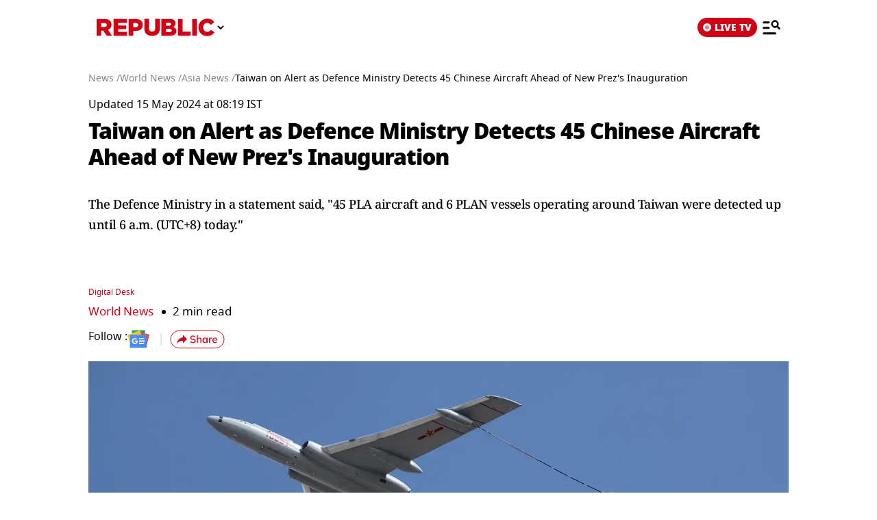

--- FILE ---
content_type: text/html; charset=UTF-8
request_url: https://www.republicworld.com/amp/world-news/asia/taiwan-detects-45-chinese-aircraft-around-island-ahead-of-new-president-s-inauguration
body_size: 22372
content:
<!doctype html>
<html lang="en"  amp>

<head>
<title>Taiwan on Alert as Defence Ministry Detects 45 Chinese Aircraft Ahead of New Prez's Inauguration | Republic World</title>
<link rel="canonical" href="https://www.republicworld.com/world-news/asia/taiwan-detects-45-chinese-aircraft-around-island-ahead-of-new-president-s-inauguration">
<meta charset="utf-8">
<meta name="description" content="The Defence Ministry in a statement said, &amp;quot;45 PLA aircraft and 6 PLAN vessels operating around Taiwan were detected up until 6 a.m. (UTC+8) today.&amp;quot;">
<meta name="keywords" content="Taiwan, Taiwan -china tension, china, taiwan-china conflict, Taiwan Detects 45 Chinese Aircraft Around Island Ahead of New Presidents Inauguration">
<meta name="news_keywords" content="Taiwan, Taiwan -china tension, china, taiwan-china conflict, Taiwan Detects 45 Chinese Aircraft Around Island Ahead of New Presidents Inauguration">
<meta name="google-site-verification" content="cU_o7P6kj1ep1tjsazcIG4QcPL5NCBOdZObrhg8xUAU">
<meta name="msvalidate.01" content="127C64218333E9EC24FE29E7FB7C7816">
<meta name="language" content="en_IN">
<meta name="dc.language" content="en_IN">
<meta name="DC.format" content="text/html">
<meta name="DC.rights" content="https://www.republicworld.com/privacy-policy/">
<meta name="robots" content="index, follow">
<meta name="googlebot" content="index, follow">
<meta name="robots" content="max-snippet:-1, max-image-preview:large">
<meta name="mobile-web-app-capable" content="yes">
<meta name="viewport" content="width=device-width,minimum-scale=1,initial-scale=1">
<meta name="application-name" content="Republic World">
<meta property="fb:admins" content="100022662586814">
<meta property="fb:app_id" content="1844715279113959">
<meta property="fb:pages" content="1159346367512575">
<meta itemprop="description" content="The Defence Ministry in a statement said, &amp;quot;45 PLA aircraft and 6 PLAN vessels operating around Taiwan were detected up until 6 a.m. (UTC+8) today.&amp;quot;">
<meta itemprop="image" content="https://img.republicworld.com/rimages/shutterstock-chinese-military-aircrafts-171100674185816_9.webp">
<meta itemprop="url" content="https://www.republicworld.com/world-news/asia/taiwan-detects-45-chinese-aircraft-around-island-ahead-of-new-president-s-inauguration">
<meta itemprop="thumbnailUrl" content="https://img.republicworld.com/rimages/shutterstock-chinese-military-aircrafts-171100674185816_9.webp">
<meta itemprop="headline" content="Taiwan on Alert as Defence Ministry Detects 45 Chinese Aircraft Ahead of New Prez's Inauguration">
<meta itemprop="inLanguage" content="en_IN">
<meta itemprop="sourceOrganization" content="Republic World">
<meta itemprop="datePublished" content="2024-05-15T08:16:06+05:30">
<meta itemprop="dateModified" content="2024-05-15T08:19:51+05:30">
<meta itemprop="publisher" content="Republic World">
<meta itemprop="editor" content="Republic World">
<meta itemprop="startDate" content="2024-05-15T08:16:06+05:30">
<meta itemprop="dateModified" property="article:modified" content="2024-05-15T08:19:51+05:30">
<meta property="article:published" itemprop="datePublished" content="2024-05-15T08:16:06+05:30">
<meta itemprop="name" content="Taiwan on Alert as Defence Ministry Detects 45 Chinese Aircraft Ahead of New Prez's Inauguration">
<meta itemprop="keywords" content="Taiwan, Taiwan -china tension, china, taiwan-china conflict, Taiwan Detects 45 Chinese Aircraft Around Island Ahead of New Presidents Inauguration">
<meta name="article:author" content="Digital Desk">
<meta name="twitter:card" content="summary_large_image">
<meta name="twitter:image" content="https://img.republicworld.com/rimages/shutterstock-chinese-military-aircrafts-171100674185816_9.webp">
<meta name="twitter:creator" content="@republic">
<meta name="twitter:site" content="@republic">
<meta name="twitter:app:country" content="IN">
<meta name="twitter:app:name:googleplay" content="Republic World">
<meta name="twitter:app:name:iphone" content="Republic World">
<meta name="twitter:description" content="The Defence Ministry in a statement said, &amp;quot;45 PLA aircraft and 6 PLAN vessels operating around Taiwan were detected up until 6 a.m. (UTC+8) today.&amp;quot;">
<meta name="twitter:title" content="Taiwan on Alert as Defence Ministry Detects 45 Chinese Aircraft Ahead of New Prez's Inauguration">
<meta name="tweetmeme-title" content="Taiwan on Alert as Defence Ministry Detects 45 Chinese Aircraft Ahead of New Prez's Inauguration">
<meta name="twitter:url" content="https://www.republicworld.com/amp/world-news/asia/taiwan-detects-45-chinese-aircraft-around-island-ahead-of-new-president-s-inauguration">
<meta name="twitter:image:alt" content="Taiwan detects 32 Chinese warplanes">
<meta property="og:site_name" content="Republic World">
<meta property="og:locale" content="en_IN">
<meta property="og:url" content="https://www.republicworld.com/world-news/asia/taiwan-detects-45-chinese-aircraft-around-island-ahead-of-new-president-s-inauguration">
<meta property="og:type" content="article">
<meta property="og:title" content="Taiwan on Alert as Defence Ministry Detects 45 Chinese Aircraft Ahead of New Prez's Inauguration">
<meta property="og:description" content="The Defence Ministry in a statement said, &amp;quot;45 PLA aircraft and 6 PLAN vessels operating around Taiwan were detected up until 6 a.m. (UTC+8) today.&amp;quot;">
<meta property="og:image" content="https://img.republicworld.com/rimages/shutterstock-chinese-military-aircrafts-171100674185816_9.webp">
<meta property="og:image:width" content="1200">
<meta property="og:image:height" content="675">
<meta property="og:image:alt" content="Taiwan detects 32 Chinese warplanes">
<meta property="article:published_time" content="2024-05-15T08:16:06+05:30">
<meta property="article:modified_time" content="2024-05-15T08:19:51+05:30">





  
  
	<style amp-custom>.sidebar-content{display:flex;margin:0 auto}.ampstart-navbar-trigger{float:right;font-size:2rem;line-height:3.5rem;padding-right:.5rem;width:30px}.sidebar-content{justify-content:space-between;max-width:1022px;padding:1rem;position:relative}.categoriesWrapper{display:grid;font-size:1rem;font-weight:600;grid-template-columns:1fr;padding-bottom:2.25rem;padding-left:1.25rem;padding-right:1.25rem;position:relative;text-transform:capitalize}.menu-items{align-items:center;display:inline-flex}.menu-items amp-img{height:16px;margin:4px 6px 0 0;width:16px}.topheader{width:100%}*,:after,:before{border:0 solid #e5e7eb;box-sizing:border-box}:after,:before{--tw-content:""}html{line-height:1.5;-webkit-text-size-adjust:100%;font-family:ui-sans-serif,system-ui,sans-serif,Apple Color Emoji,Segoe UI Emoji,Segoe UI Symbol,Noto Color Emoji;font-feature-settings:normal;font-variation-settings:normal;-moz-tab-size:4;-o-tab-size:4;tab-size:4;-webkit-tap-highlight-color:transparent}body{line-height:inherit;margin:0}hr{border-top-width:1px;color:inherit;height:0}h1,h2,h3,h5{font-size:inherit;font-weight:inherit}a{color:inherit;text-decoration:inherit}strong{font-weight:bolder}button,select{color:inherit;font-family:inherit;font-feature-settings:inherit;font-size:100%;font-variation-settings:inherit;font-weight:inherit;line-height:inherit;margin:0;padding:0}button,select{text-transform:none}[type=button],button{-webkit-appearance:button;background-color:transparent;background-image:none}::-webkit-inner-spin-button,::-webkit-outer-spin-button{height:auto}::-webkit-search-decoration{-webkit-appearance:none}::-webkit-file-upload-button{-webkit-appearance:button;font:inherit}h1,h2,h3,h5,hr,p{margin:0}ul{list-style:none;margin:0;padding:0}[role=button],button{cursor:pointer}img,svg{display:block;vertical-align:middle}img{height:auto;max-width:100%}[hidden]{display:none}*,:after,:before{--tw-border-spacing-x:0;--tw-border-spacing-y:0;--tw-translate-x:0;--tw-translate-y:0;--tw-rotate:0;--tw-skew-x:0;--tw-skew-y:0;--tw-scale-x:1;--tw-scale-y:1;--tw-pan-x: ;--tw-pan-y: ;--tw-pinch-zoom: ;--tw-scroll-snap-strictness:proximity;--tw-gradient-from-position: ;--tw-gradient-via-position: ;--tw-gradient-to-position: ;--tw-ordinal: ;--tw-slashed-zero: ;--tw-numeric-figure: ;--tw-numeric-spacing: ;--tw-numeric-fraction: ;--tw-ring-inset: ;--tw-ring-offset-width:0px;--tw-ring-offset-color:#fff;--tw-ring-color:rgba(59,130,246,.5);--tw-ring-offset-shadow:0 0 #0000;--tw-ring-shadow:0 0 #0000;--tw-shadow:0 0 #0000;--tw-shadow-colored:0 0 #0000;--tw-blur: ;--tw-brightness: ;--tw-contrast: ;--tw-grayscale: ;--tw-hue-rotate: ;--tw-invert: ;--tw-saturate: ;--tw-sepia: ;--tw-drop-shadow: ;--tw-backdrop-blur: ;--tw-backdrop-brightness: ;--tw-backdrop-contrast: ;--tw-backdrop-grayscale: ;--tw-backdrop-hue-rotate: ;--tw-backdrop-invert: ;--tw-backdrop-opacity: ;--tw-backdrop-saturate: ;--tw-backdrop-sepia: }::backdrop{--tw-border-spacing-x:0;--tw-border-spacing-y:0;--tw-translate-x:0;--tw-translate-y:0;--tw-rotate:0;--tw-skew-x:0;--tw-skew-y:0;--tw-scale-x:1;--tw-scale-y:1;--tw-pan-x: ;--tw-pan-y: ;--tw-pinch-zoom: ;--tw-scroll-snap-strictness:proximity;--tw-gradient-from-position: ;--tw-gradient-via-position: ;--tw-gradient-to-position: ;--tw-ordinal: ;--tw-slashed-zero: ;--tw-numeric-figure: ;--tw-numeric-spacing: ;--tw-numeric-fraction: ;--tw-ring-inset: ;--tw-ring-offset-width:0px;--tw-ring-offset-color:#fff;--tw-ring-color:rgba(59,130,246,.5);--tw-ring-offset-shadow:0 0 #0000;--tw-ring-shadow:0 0 #0000;--tw-shadow:0 0 #0000;--tw-shadow-colored:0 0 #0000;--tw-blur: ;--tw-brightness: ;--tw-contrast: ;--tw-grayscale: ;--tw-hue-rotate: ;--tw-invert: ;--tw-saturate: ;--tw-sepia: ;--tw-drop-shadow: ;--tw-backdrop-blur: ;--tw-backdrop-brightness: ;--tw-backdrop-contrast: ;--tw-backdrop-grayscale: ;--tw-backdrop-hue-rotate: ;--tw-backdrop-invert: ;--tw-backdrop-opacity: ;--tw-backdrop-saturate: ;--tw-backdrop-sepia: }.visible{visibility:visible}.static{position:static}.fixed{position:fixed}.absolute{position:absolute}.relative{position:relative}.sticky{position:sticky}.left-0{left:0}.right-4{right:1rem}.top-0{top:0}.top-2{top:.5rem}.z-50{z-index:50}.float-right{float:right}.m-0{margin:0}.m-2{margin:.5rem}.mx-3{margin-left:.75rem;margin-right:.75rem}.mx-auto{margin-left:auto;margin-right:auto}.my-0{margin-bottom:0;margin-top:0}.my-2{margin-bottom:.5rem;margin-top:.5rem}.mb-0{margin-bottom:0}.mb-11{margin-bottom:2.75rem}.mb-2{margin-bottom:.5rem}.mb-8{margin-bottom:2rem}.mr-2{margin-right:.5rem}.mt-0{margin-top:0}.mt-2{margin-top:.5rem}.mt-3{margin-top:.75rem}.inline-block{display:inline-block}.flex{display:flex}.grid{display:grid}.hidden{display:none}.h-20{height:5rem}.h-full{height:100%}.h-max{height:-moz-max-content;height:max-content}.w-2{width:.5rem}.w-full{width:100%}.max-w-5xl{max-width:64rem}.max-w-7xl{max-width:80rem}.max-w-full{max-width:100%}.cursor-pointer{cursor:pointer}.list-none{list-style-type:none}.grid-cols-1{grid-template-columns:repeat(1,minmax(0,1fr))}.flex-row{flex-direction:row}.flex-col{flex-direction:column}.flex-wrap{flex-wrap:wrap}.items-start{align-items:flex-start}.items-center{align-items:center}.items-baseline{align-items:baseline}.justify-start{justify-content:flex-start}.justify-center{justify-content:center}.justify-between{justify-content:space-between}.gap-0{gap:0}.gap-2{gap:.5rem}.gap-3{gap:.75rem}.gap-4{gap:1rem}.gap-5{gap:1.25rem}.overflow-auto{overflow:auto}.whitespace-nowrap{white-space:nowrap}.rounded-lg{border-radius:.5rem}.border{border-width:1px}.border-b{border-bottom-width:1px}.border-black{--tw-border-opacity:1;border-color:rgb(0 0 0/var(--tw-border-opacity))}.border-gray-300{--tw-border-opacity:1;border-color:rgb(209 213 219/var(--tw-border-opacity))}.border-opacity-15{--tw-border-opacity:.15}.bg-white{--tw-bg-opacity:1;background-color:rgb(255 255 255/var(--tw-bg-opacity))}.p-3{padding:.75rem}.px-2{padding-left:.5rem;padding-right:.5rem}.px-3{padding-left:.75rem;padding-right:.75rem}.px-5{padding-left:1.25rem;padding-right:1.25rem}.px-6{padding-left:1.5rem;padding-right:1.5rem}.py-1{padding-bottom:.25rem;padding-top:.25rem}.py-2{padding-bottom:.5rem;padding-top:.5rem}.py-5{padding-bottom:1.25rem;padding-top:1.25rem}.pb-10{padding-bottom:2.5rem}.pb-3{padding-bottom:.75rem}.pb-4{padding-bottom:1rem}.pt-0{padding-top:0}.pt-2{padding-top:.5rem}.pt-4{padding-top:1rem}.text-left{text-align:left}.text-center{text-align:center}.text-2xl{font-size:1.5rem;line-height:2rem}.text-base{font-size:1rem;line-height:1.5rem}.text-sm{font-size:.875rem;line-height:1.25rem}.text-xl{font-size:1.25rem;line-height:1.75rem}.text-xs{font-size:.75rem;line-height:1rem}.font-black{font-weight:900}.font-bold{font-weight:700}.font-medium{font-weight:500}.font-normal{font-weight:400}.font-semibold{font-weight:600}.capitalize{text-transform:capitalize}.leading-relaxed{line-height:1.625}.leading-snug{line-height:1.375}.leading-tight{line-height:1.25}.text-black{--tw-text-opacity:1;color:rgb(0 0 0/var(--tw-text-opacity))}.text-gray-600{--tw-text-opacity:1;color:rgb(75 85 99/var(--tw-text-opacity))}.text-white{--tw-text-opacity:1;color:rgb(255 255 255/var(--tw-text-opacity))}.shadow-lg{--tw-shadow:0 10px 15px -3px rgba(0,0,0,.1),0 4px 6px -4px rgba(0,0,0,.1);--tw-shadow-colored:0 10px 15px -3px var(--tw-shadow-color),0 4px 6px -4px var(--tw-shadow-color)}.shadow-lg{box-shadow:var(--tw-ring-offset-shadow,0 0 #0000),var(--tw-ring-shadow,0 0 #0000),var(--tw-shadow)}:root{--swiper-navigation-size:30px}html{font-display:swap}html[amp] p a{word-break:break-word}.storyContent p img{width:100%}.storyContent p{color:var(--black);font-size:17px;font-weight:500;letter-spacing:-.5px;line-height:1.6;padding-bottom:8px}.contentMainWrap{display:grid;grid-template-columns:72% 28%}body:has(.categoryCointainer) footer .contentWrapper,body:has(.categoryContentWrapper) footer .contentWrapper,body:has(.storyContainer) footer .contentWrapper{margin-left:auto;margin-right:auto;max-width:75rem}.contentWrapper{margin:0 auto;max-width:1022px;width:calc(85% - 120px)}.livedot{background-color:#fff;border-radius:50%;display:inline-block;height:12px;margin:0 5px 0 0;position:relative;width:12px}.livedot:before{animation:blink_2 1.5s ease-in-out infinite;background:#d10014;border-radius:50%;content:"";height:6px;left:50%;position:absolute;top:50%;transform:translate(-50%,-50%);width:6px}@keyframes blink_2{0%,to{opacity:1}50%{opacity:0}}@media screen and (max-width:680px){.contentMainWrap{display:grid;grid-template-columns:100%}.mainWrapper{margin-top:16px;width:100%}.storyContent p img{width:100%}.storyContent p{font-size:var(--font17)}}@media screen and (max-width:1280px){.mainWrapper{margin-top:24px;width:100%}.contentWrapper{width:calc(100% - 40px)}}@media only screen and (min-width:681px) and (max-width:1100px){.contentMainWrap{display:grid;grid-template-columns:100%}}.amp-str-nav-back-img.svelte-5jbm1m.svelte-5jbm1m{background-image:url(https://img.republicworld.com/icons/icons/menu-icon.svg);height:28px;width:26px}.costum-select-css.svelte-5jbm1m.svelte-5jbm1m{background:0 0;padding:0 8px;width:17px}.env-dt-img-ft.svelte-5jbm1m.svelte-5jbm1m{-o-object-fit:contain;object-fit:contain}noscript.svelte-5jbm1m img.svelte-5jbm1m{display:block;height:auto;width:100%}.amp-img-obj.svelte-5jbm1m.svelte-5jbm1m,.logi-img-obj.svelte-5jbm1m.svelte-5jbm1m{-o-object-fit:contain;object-fit:contain}.amp-img-obj.svelte-5jbm1m.svelte-5jbm1m{margin:4px 6px 0 0}amp-img.svelte-5jbm1m.svelte-5jbm1m{-o-object-fit:contain;object-fit:contain}.amp-logo.svelte-5jbm1m amp-img.svelte-5jbm1m{height:62px;width:172px}@keyframes svelte-enl3wk-scroll-left{0%{transform:translate(0)}to{transform:translate(-50%)}}.logo{cursor:pointer;margin:0 auto}.logo img{display:block;width:100%}@keyframes slideDown{0%{transform:translateY(-100%)}to{transform:translateY(0)}}@media screen and (max-width:1200px){.logo{margin:0;width:265px}}@media (max-width:1024px){@keyframes slideDown{0%{transform:translateY(-100%)}to{transform:translateY(0)}}}@media (max-width:767px){.logo{max-width:60%}}*{box-sizing:border-box}*,html{margin:0;padding:0}html{overflow-x:hidden}:root{--primary:#a20014;--secondary:#e8bf34;--white:#fff;--black:#000;--darkred:#d10014;--darkshadow:#b00011;--tab_redBorder:#b00011;--off_white:#d6d6d6;--footer-background:#fff3f3;--border-button:#b10516;--light_gray:#e0e0e0;--yellow:gold;--darkerGray:#474747;--blue:#0060df;--maroon:#7b000c;--breakingwidget:#b10203;--lightGreen:#29b25a;--darkPurple:#6d297d;--lightPurple:#893e9c;--enterainment:#bf0072;--lifestyle:#9f1b6a;--lifestylePink:#ff29a9;--body-font:"Noto Sans",Tahoma;--fnotodisplay:"Noto Sans Display",Tahoma;--fnotoSerif:"Noto Serif",serif;--fmulish:"Mulish",Tahoma;--fLora:"Lora",serif;--Barlow:"Barlow",Tahoma;--font38:38px;--font35:35px;--font52:52px;--font50:50px;--font46:46px;--font44:44px;--font36:36px;--font32:32px;--font30:30px;--font28:28px;--font26:26px;--font25:25px;--font24:24px;--font23:23px;--font22:22px;--font20:20px;--font18:18px;--font17:17px;--font16:16px;--font15:15px;--font14:14px;--font13:13px;--font12:12px;--font11:11px;--font10:10px;--font8:8px;--font7:7px}h3{font-size:var(--font26)}h5{font-size:var(--font20)}h1,h2,h3,h5,p{margin:0}strong{font-weight:700}body{font-family:Noto Sans,Tahoma;margin:0 auto;padding:0;touch-action:pan-x;touch-action:pan-y}a,a:focus,a:hover{cursor:pointer;text-decoration:none;transition:all .4s ease}a:active,a:focus,button:active,button:focus,button:hover{outline:0;transition:all .4s ease;-webkit-transition:all .4s ease;-moz-transition:all .4s ease;-ms-transition:all .4s ease;-o-transition:all .4s ease}button::-moz-focus-inner{outline:0}::-moz-selection{background:var(--primary);color:var(--white)}::selection{background:var(--primary);color:var(--white)}ul{margin:0;padding:0}.mainWrapper{margin-top:24px}.contentWrapper{margin:0 auto;max-width:1022px;width:calc(100% - 120px)}.borderRight{border-right:1px solid #c2c2c2}.textCenter{text-align:center}.flexwrap{flex-wrap:wrap}.flex,.flexwrap{display:flex}@keyframes pulse-white{0%{box-shadow:0 0 #ffffffe6;transform:scale(.95)}70%{box-shadow:0 0 0 10px #fff0;transform:scale(1)}to{box-shadow:0 0 #fff0;transform:scale(.95)}}@keyframes blink-animation{to{visibility:hidden}}::-webkit-scrollbar{display:none;-ms-overflow-style:none;scrollbar-width:none}@media screen and (max-width:1024px){body{overflow-x:hidden}.contentWrapper{width:calc(100% - 64px)}}@media (max-width:1280px){.mainWrapper{margin-top:24px;width:100%}.contentWrapper{width:calc(100% - 40px)}}@media (max-width:680px){body{overflow-x:hidden}.borderRight{border-right:none}.contentWrapper{width:calc(100% - 32px)}}a.svelte-ci979e.svelte-ci979e{text-decoration:none}@media (max-width:767px){select.svelte-ci979e.svelte-ci979e{display:none}}footer{background-color:var(--footer-background);padding:54px 0 40px}.footerRow{padding:36px 0}.mainFooterSection .footerRow{display:grid;grid-template-columns:20% 52% 23%;grid-column-gap:30px}.mainFooterSection .footerRow{padding:24px 0}.links li a{color:var(--black);display:inline-block;font-size:var(--font14);line-height:1.4;padding:8px 0}.logosRow{display:flex;flex-wrap:wrap;gap:12px;justify-content:center}.logosRow img{height:26px;padding:0 6px}.logosRow a{background-position:100%;background-repeat:no-repeat;background-size:100%;height:26px;-o-object-fit:cover;object-fit:cover}.downloadLogosRow a{background-position:100%;background-repeat:no-repeat;background-size:100%;display:block;height:62px;-o-object-fit:cover;object-fit:cover;position:relative;width:179px}.downloadLogosRow img{margin-bottom:17px;width:65%}.footerRow h5{font-size:var(--font14);font-weight:600;line-height:1.1;margin-bottom:16px}.ftrCol.borderRight{padding-right:30px}.copyright{font-size:var(--font14);font-weight:500;line-height:1.4}.links li a:hover{color:var(--primary);padding-left:5px}footer a:hover{color:var(--primary)}@media (max-width:1024px){.mainFooterSection .footerRow{grid-template-columns:100%;grid-column-gap:0}.ftrCol.borderRight{border-right:0}.ftrCol.borderRight{padding-right:0}.ftrCol .links{display:flex;flex-wrap:wrap}.ftrCol .links li{margin-right:1.5rem;width:auto}.ftrCol{border-bottom:1px solid var(--darkred);padding-bottom:20px}.mainFooterSection .footerRow{border-bottom:0;border-top:0;padding:20px 0 0}.logosRow{padding:24px 0 0}.downloadappBlock{padding:24px 0;text-align:center}footer{padding:15px 0 110px}.ftrflex{display:flex;flex-direction:column;flex-wrap:wrap}.mainFooterSection{order:3;width:100%}.copyrightSection{margin:0 auto;order:4;padding:24px 0 0;width:100%}.footerRow{border-bottom:1px solid var(--darkred);border-top:0;padding:24px 0}.downloadLogosRow img:last-child{margin-bottom:0}.downloadLogosRow{display:flex;justify-content:center}.downloadLogosRow img{margin-bottom:0;margin-right:15px;width:148px}.downloadLogosRow a{width:148px}.links li a{font-size:var(--font16);padding:8px 10px}}@media (max-width:767px){.downloadLogosRow img{margin:0 10px;width:180px}.downloadLogosRow a{width:180px}}@media (max-width:680px){footer .logosRow img{height:20px}.ftrCol .links li{width:50%}copyrightSection{padding:24px 0 0}.downloadappBlock,.footerRow{padding:24px 0}.downloadLogosRow,.mainFooterSection .footerRow{display:block}.downloadLogosRow img{margin:0 8px}.links li a{font-size:var(--font14);padding:8px 10px}.downloadLogosRow img{display:block}.downloadLogosRow a,.downloadLogosRow img{margin:8px auto;width:180px}footer .logosRow a{margin:5px auto}}select.svelte-nivro1.svelte-nivro1{display:none}a.svelte-zl3fj5.svelte-zl3fj5{text-decoration:none}img.svelte-zl3fj5.svelte-zl3fj5{border-radius:5px;height:40px;width:auto}@media screen and (max-width:680px){img.svelte-zl3fj5.svelte-zl3fj5{border:1px solid gray;border-radius:5px;height:33px;width:107px}}.ampBreadcrumb.svelte-1bylf4e.svelte-1bylf4e{min-height:20px}.storyBreadcrumb.svelte-1bylf4e.svelte-1bylf4e{margin-bottom:16px}.breadcrumb.svelte-1bylf4e ul.svelte-1bylf4e{display:flex;flex-wrap:nowrap;gap:4px;text-overflow:ellipsis;white-space:nowrap;width:100%}.breadcrumb.svelte-1bylf4e ul li.svelte-1bylf4e{font-size:14px;font-weight:400}.breadcrumb.svelte-1bylf4e a.svelte-1bylf4e{color:#888;transition:.4s}.storyContent a:-webkit-any-link{cursor:pointer}.description h3,.description ul{padding-bottom:16px}.description ul li{list-style-type:disc;margin-left:20px}.description ul li{font-size:var(--font22);font-weight:500;list-style-type:disc;padding-bottom:15px}.description{-webkit-user-select:none;-moz-user-select:none;user-select:none}.storyContent ul li{font-size:22px;list-style-type:disc;margin-left:42px}.topStorycard{margin:0 auto;padding:0;position:relative;text-align:left;top:0;width:100%;z-index:12}.published p{font-size:var(--font14);font-weight:500}.author{align-items:center;color:var(--darkred);display:flex;font-size:var(--font18);gap:8px}.author,.storyEditor{font-weight:500}.storyImg{text-align:center}.storyImg,.storyImg img{max-width:100%}.storyContent .storyImg:first-child img{width:100%}.imgCredit{color:var(--darkerGray);font-family:Mulish;font-size:var(--font14);padding:8px 0 0;text-align:left}.storyContent p{color:var(--black);font-size:var(--font17);font-weight:500;letter-spacing:-.5px;line-height:1.6;padding-bottom:8px}.storyContent p a{border-bottom:1px solid var(--blue);color:var(--blue)}.storyContent h2{color:#000;font-family:Noto Sans,Tahoma;font-size:28px;font-weight:800;letter-spacing:-.84px;line-height:120%;padding-bottom:8px;padding-top:20px}.storyContent h2 span{background-color:transparent}.storyContent p img{width:100%}.storyContent p img{margin-top:24px}@keyframes blink{0%{opacity:1}50%{opacity:0}to{opacity:1}}@media screen and (max-width:1024px){.published p{font-size:var(--font12);font-weight:500}.storyContent p{font-size:var(--font20)}.storyImg{max-width:100%}.storyImg img{width:100%}.storyContent h2{padding-bottom:10px}.topStorycard{width:92%}}@media screen and (max-width:767px){.storyContent ul li{font-size:17px}.storyContent p{font-size:var(--font20)}.description ul li{font-size:var(--font20)}.storyContent h2{font-size:var(--font26)}}@media screen and (max-width:680px){.storyContent ul li{font-size:17px}.published p{font-size:var(--font12)}.topStorycard{padding:0;width:100%}.description h3{font-size:var(--font20);font-weight:800}.storyContent p{font-size:var(--font17)}.author{font-size:13px}.follow img{height:23px;width:28px}.follow:before{margin:auto 16px;right:-12px}.follow{padding-right:16px}.imgCredit{font-size:var(--font12)}.storyContent p{font-size:var(--font17)}.storyContent h2{font-size:var(--font22)}.description ul li{font-size:var(--font17)}}.published p.svelte-brg13d span.svelte-brg13d{color:#d10014}.imgCredit.svelte-1x6295w{padding:8px 0}.minHieght185.svelte-crga7p{min-height:185px}.imgCredit.svelte-crga7p{padding:8px 0}.ampBreadcrumb.svelte-3sfysr.svelte-3sfysr{min-height:20px}.storyBreadcrumb.svelte-3sfysr.svelte-3sfysr{margin-bottom:16px}.breadcrumb.svelte-3sfysr ul.svelte-3sfysr{display:flex;flex-wrap:nowrap;gap:4px;text-overflow:ellipsis;white-space:nowrap;width:100%}.breadcrumb.svelte-3sfysr ul li.svelte-3sfysr{font-size:14px;font-weight:400}.breadcrumb.svelte-3sfysr a.svelte-3sfysr{color:#888;transition:.4s}.contentMainWrap.svelte-3sfysr.svelte-3sfysr{display:grid;grid-template-columns:100% 0;max-width:1200px;width:100%;grid-column-gap:0}@media screen and (max-width:680px){.storyBreadcrumb.svelte-3sfysr.svelte-3sfysr{padding:0}.breadcrumb.svelte-3sfysr ul li.svelte-3sfysr{font-size:12px}.contentWrapper.svelte-3sfysr.svelte-3sfysr{width:calc(100% - 32px)}.contentMainWrap.svelte-3sfysr.svelte-3sfysr{display:block}.mainWrapper.svelte-3sfysr.svelte-3sfysr{margin:0 auto;width:100%}.contentMainWrap.svelte-3sfysr.svelte-3sfysr{grid-template-columns:repeat(1,1fr)}}.grid.svelte-ooozxy{display:grid;gap:1rem;grid-template-columns:repeat(var(--columns),1fr)}.storyContent ul li{font-size:22px;list-style-type:disc;margin-left:20px}.Storyshare.svelte-9p22hr{height:24px}.google-news-icon.svelte-9p22hr{height:26.287px;width:32.003px}.vartical-dash.svelte-9p22hr{height:18px;width:1px}.borderWidthHeight.svelte-9p22hr{height:18px;width:1px}.marginLi.svelte-9p22hr{margin:0}.maxWidth350.svelte-9p22hr{max-width:350px}.backGroundColor1511119c.svelte-9p22hr{background-color:#1511119c}@media screen and (max-width:680px){.google-news-icon.svelte-9p22hr{flex-shrink:0;height:18.894px;width:23.002px}}.storyEditor.svelte-11s80fc .highlightName.svelte-11s80fc{color:#d10014}.bullet.svelte-11s80fc.svelte-11s80fc{font-size:17px;padding-left:12px}.bullet.svelte-11s80fc.svelte-11s80fc:before{background-color:#000;border-radius:50%;content:"";display:inline-block;height:6px;margin-right:10px;vertical-align:middle;width:6px}.category-label.svelte-11s80fc.svelte-11s80fc{color:#d10014;font-size:17px}.google-news-icon.svelte-11s80fc.svelte-11s80fc{height:26.287px;width:32.003px}.vartical-dash.svelte-11s80fc.svelte-11s80fc{height:18px;width:1px}@media screen and (max-width:680px){.category-label.svelte-11s80fc.svelte-11s80fc{align-items:center;display:flex;font-size:13px}.bullet.svelte-11s80fc.svelte-11s80fc{font-size:13px}.bullet.svelte-11s80fc.svelte-11s80fc:before{background-color:#000;border-radius:50%;content:"";display:inline-block;height:5px;margin-right:10px;vertical-align:middle;width:5px}.google-news-icon.svelte-11s80fc.svelte-11s80fc{flex-shrink:0;height:18.894px;width:23.002px}}li.svelte-13ir6zv.svelte-13ir6zv::marker{color:#292828}@keyframes svelte-13ir6zv-repu_ani_text{0%{background-position:0 0}to{background-position:200% 0}}@keyframes svelte-13ir6zv-blink{0%,to{opacity:0}50%{opacity:1}}.storyTitle.svelte-137fd8f h1.svelte-137fd8f{font-display:swap;line-height:1.2;min-height:110px}.custom-heading.svelte-137fd8f.svelte-137fd8f{line-height:1.4;min-height:120px}.storyBreadcrumb.svelte-137fd8f span.svelte-137fd8f{font-family:Mukta;line-height:130%}.storyTitle.svelte-137fd8f.svelte-137fd8f{text-align:left}.topStorycard.svelte-137fd8f .title-wrapper.svelte-137fd8f{align-items:flex-start}.custom-heading.svelte-137fd8f.svelte-137fd8f{font-family:"Noto Serif",-apple-system,BlinkMacSystemFont,Segoe UI,Roboto,Oxygen,Ubuntu,Cantarell,Helvetica Neue,Tahoma,sans-serif;font-size:18px;font-weight:400;letter-spacing:-.5px;line-height:30px;margin-bottom:.5rem;min-height:3.5lh;text-align:left}.engFont.svelte-137fd8f.svelte-137fd8f{font-family:Noto Sans,-apple-system,BlinkMacSystemFont,Segoe UI,Roboto,Oxygen,Ubuntu,Cantarell,Helvetica Neue,Tahoma,sans-serif;font-size:32px;font-weight:900;letter-spacing:-1px;line-height:44px}h1.svelte-137fd8f span.svelte-137fd8f{color:#d10014}@media screen and (max-width:680px){.storyBreadcrumb.svelte-137fd8f.svelte-137fd8f{padding:0}.custom-heading.svelte-137fd8f.svelte-137fd8f{font-size:18px}.engFont.svelte-137fd8f.svelte-137fd8f{font-family:Noto Sans,Arial,Helvetica,Tahoma,sans-serif;font-size:24px;font-weight:900;letter-spacing:-.5px;line-height:34px}}amp-story-grid-layer.svelte-aofrb5.svelte-aofrb5{padding:22px 15px 32px}.grid.svelte-aofrb5.svelte-aofrb5{display:grid;gap:15px 20px;grid-template-columns:1fr 1fr}.grid.svelte-aofrb5 a p.svelte-aofrb5{color:#000;font-size:16px;font-style:normal;font-weight:600;line-height:125%;padding-top:5px}ul.shareNav.svelte-jcd5lr.svelte-jcd5lr{flex-direction:row;justify-content:center;padding-top:40px}.shareNav.svelte-jcd5lr li.svelte-jcd5lr{display:inline-block;padding:0 10px}.shareNav.svelte-jcd5lr li a.svelte-jcd5lr{display:block;height:36px;transition:all .4s linear;width:36px}.shareNav.svelte-jcd5lr li a.svelte-jcd5lr:hover{transform:scale(1.1)}.shareNav.svelte-jcd5lr li a img.svelte-jcd5lr{width:100%}@media (max-width:680px){.shareNav.svelte-jcd5lr li a.svelte-jcd5lr{height:26px;width:26px}.shareNav.svelte-jcd5lr.svelte-jcd5lr{padding-top:26px}}
@font-face{
                                    font-display: swap;
                                    font-family: 'Noto Sans';
                                    font-weight: 400;
                                    src: url(https://static.republicworld.com/assets/font/notosans-regular-webfont.woff2) format('woff2'),
                                        url(https://static.republicworld.com/assets/font/notosans-regular-webfont.woff) format('woff');
                                }                             
                                @font-face{
                                    font-display: swap;
                                    font-family: 'Noto Sans';
                                    font-weight: 900;
                                    src: url(https://static.republicworld.com/assets/font/notosans-black-webfont.woff2) format('woff2'),
                                        url(https://static.republicworld.com/assets/font/notosans-black-webfont.woff) format('woff');
                                }
                                @font-face{
                                    font-family: 'Noto Serif';
                                    src: url(https://static.republicworld.com/assets/font/NotoSerif-Medium.woff2) format('woff2'),
                                        url(https://static.republicworld.com/assets/font/NotoSerif-Medium.woff) format('woff');
                                    font-weight: 500;
                                    font-style: normal;
                                    font-display: swap;
                                }
                
                                @font-face{
                                    font-display: swap;
                                    font-family: Mulish;
                                    font-style: normal;
                                    font-weight: 400;
                                    src: url(https://static.republicworld.com/assets/font/mulish-regular-webfont.woff2) format('woff2'),
                                        url(https://static.republicworld.com/assets/font/mulish-regular-webfont.woff) format('woff');
                                }</style>
		
		
		
		
		
		
		
		
		
		<!-- HEAD_svelte-1vqfnd4_START --><!-- HEAD_svelte-1vqfnd4_END --><!-- HEAD_svelte-1fgclog_START --><!-- HEAD_svelte-1fgclog_END --><!-- HEAD_svelte-6kw0x5_START -->                                            <!-- HEAD_svelte-6kw0x5_END --><!-- HEAD_svelte-qtqpu8_START -->                   <!-- HEAD_svelte-qtqpu8_END --><!-- HEAD_svelte-2litwb_START -->             <!-- HEAD_svelte-2litwb_END -->
  <link rel="shortcut icon" href="../../../favicon.ico">
  <link rel="icon" sizes="16x16 32x32 64x64" href="../../../favicon.ico">
  <link rel="icon" type="image/jpeg" sizes="196x196"
    href="https://img.republicworld.com/all_images/republiclogo-1731495470288-file.jpeg?w=196&h=196&format=auto">
  <link rel="icon" type="image/jpeg" sizes="160x160"
    href="https://img.republicworld.com/all_images/republiclogo-1731495470288-file.jpeg?w=160&h=160&format=auto">
  <link rel="icon" type="image/jpeg" sizes="96x96"
    href="https://img.republicworld.com/all_images/republiclogo-1731495470288-file.jpeg?w=96&h=96&format=auto">
  <link rel="icon" type="image/jpeg" sizes="64x64"
    href="https://img.republicworld.com/all_images/republiclogo-1731495470288-file.jpeg?w=64&h=64&format=auto">
  <link rel="icon" type="image/jpeg" sizes="32x32"
    href="https://img.republicworld.com/all_images/republiclogo-1731495470288-file.jpeg?w=32&h=32&format=auto">
  <link rel="icon" type="image/jpeg" sizes="16x16"
    href="https://img.republicworld.com/all_images/republiclogo-1731495470288-file.jpeg?w=16&h=16&format=auto">
  <link rel="apple-touch-icon" href="https://img.republicworld.com/all_images/r.logo-1731494683026.svg">
  <link rel="apple-touch-icon" sizes="57x57"
    href="https://img.republicworld.com/all_images/republiclogo-1731495470288-file.jpeg?w=57&h=57&format=auto">
  <link rel="apple-touch-icon" sizes="72x72"
    href="https://img.republicworld.com/all_images/republiclogo-1731495470288-file.jpeg?w=72&h=72&format=auto">
  <link rel="apple-touch-icon" sizes="76x76"
    href="https://img.republicworld.com/all_images/republiclogo-1731495470288-file.jpeg?w=76&h=76&format=auto">
  <link rel="apple-touch-icon" sizes="114x114"
    href="https://img.republicworld.com/all_images/republiclogo-1731495470288-file.jpeg?w=114&h=114&format=auto">
  <link rel="apple-touch-icon" sizes="120x120"
    href="https://img.republicworld.com/all_images/republiclogo-1731495470288-file.jpeg?w=120&h=120&format=auto">
  <link rel="apple-touch-icon" sizes="144x144"
    href="https://img.republicworld.com/all_images/republiclogo-1731495470288-file.jpeg?w=144&h=144&format=auto">
  <link rel="apple-touch-icon" sizes="152x152"
    href="https://img.republicworld.com/all_images/republiclogo-1731495470288-file.jpeg?w=152&h=152&format=auto">
  <link rel="apple-touch-icon" sizes="180x180"
    href="https://img.republicworld.com/all_images/republiclogo-1731495470288-file.jpeg?w=180&h=180&format=auto">
  <link rel="apple-touch-icon" sizes="192x192"
    href="https://img.republicworld.com/all_images/republiclogo-1731495470288-file.jpeg?w=192&h=192&format=auto">
  <link rel="apple-touch-icon" sizes="512x512"
    href="https://img.republicworld.com/all_images/republiclogo-1731495470288-file.jpeg?w=512&h=512&format=auto">
  
  
  
  
  <!--  -->
  
  
  
  <link rel="dns-prefetch" href="https://gum.criteo.com">

  <link rel="dns-prefetch" href="https://img.republicworld.com">
  <link rel="dns-prefetch" href="https://pagead2.googlesyndication.com">
  <link rel="dns-prefetch" href="https://securepubads.g.doubleclick.net">
  <link rel="dns-prefetch" href="https://www.googletagmanager.com">


	<link rel="preload" as="script" href="https://cdn.ampproject.org/v0.js" />
	<script async src="https://cdn.ampproject.org/v0.js"></script>
	<style amp-boilerplate>body{-webkit-animation:-amp-start 8s steps(1,end) 0s 1 normal both;-moz-animation:-amp-start 8s steps(1,end) 0s 1 normal both;-ms-animation:-amp-start 8s steps(1,end) 0s 1 normal both;animation:-amp-start 8s steps(1,end) 0s 1 normal both}@-webkit-keyframes -amp-start{from{visibility:hidden}to{visibility:visible}}@-moz-keyframes -amp-start{from{visibility:hidden}to{visibility:visible}}@-ms-keyframes -amp-start{from{visibility:hidden}to{visibility:visible}}@-o-keyframes -amp-start{from{visibility:hidden}to{visibility:visible}}@keyframes -amp-start{from{visibility:hidden}to{visibility:visible}}</style><noscript><style amp-boilerplate>body{-webkit-animation:none;-moz-animation:none;-ms-animation:none;animation:none}</style></noscript>
<link rel="preload" as="script" href="https://cdn.ampproject.org/v0/amp-twitter-0.1.js" /><script async  custom-element="amp-twitter" src="https://cdn.ampproject.org/v0/amp-twitter-0.1.js"></script><link rel="preload" as="script" href="https://cdn.ampproject.org/v0/amp-sidebar-0.1.js" /><script async  custom-element="amp-sidebar" src="https://cdn.ampproject.org/v0/amp-sidebar-0.1.js"></script><link rel="preload" as="script" href="https://cdn.ampproject.org/v0/amp-lightbox-0.1.js" /><script async  custom-element="amp-lightbox" src="https://cdn.ampproject.org/v0/amp-lightbox-0.1.js"></script><script async custom-element="amp-form" src="https://cdn.ampproject.org/v0/amp-form-0.1.js"></script>
        <script async custom-element="amp-bind" src="https://cdn.ampproject.org/v0/amp-bind-0.1.js"></script>
        <script async custom-element="amp-analytics" src="https://cdn.ampproject.org/v0/amp-analytics-0.1.js"></script>
        <script type="application/ld+json">
          {"@context":"https://schema.org/","@type":"WebPage","name":"Taiwan on Alert as Defence Ministry Detects 45 Chinese Aircraft Ahead of New Prez's Inauguration","description":"The Defence Ministry in a statement said, \"45 PLA aircraft and 6 PLAN vessels operating around Taiwan were detected up until 6 a.m. (UTC+8) today.\"","keywords":"Taiwan, Taiwan -china tension, china, taiwan-china conflict, Taiwan Detects 45 Chinese Aircraft Around Island Ahead of New Presidents Inauguration","url":"https://www.republicworld.com/amp/world-news/asia/taiwan-detects-45-chinese-aircraft-around-island-ahead-of-new-president-s-inauguration","Specialty":"https://schema.org/NewsMediaOrganization","mainContentOfPage":"News","lastReviewed":"2024-05-15T08:19:51+05:30"}
        </script>
      

        <script type="application/ld+json">
          {"@context":"https://schema.org","@type":"Organization","name":"Republic World","description":"The Defence Ministry in a statement said, \"45 PLA aircraft and 6 PLAN vessels operating around Taiwan were detected up until 6 a.m. (UTC+8) today.\"","url":"https://www.republicworld.com/","image":"https://static.republicworld.com/assets/images/republic-logo2.svg","logo":{"@type":"ImageObject","url":"https://static.republicworld.com/assets/images/republic-logo2.svg","width":"600","height":"60"},"address":{"@type":"PostalAddress","streetAddress":"FC6V+7RF, Sector 158, Noida, Gulavali, Uttar Pradesh 201310, India","postalCode":"201310","addressLocality":"Noida","addressRegion":"UP","addressCountry":"IN"},"sameAs":["https://www.facebook.com/RepublicWorld","https://x.com/republic","https://www.linkedin.com/company/republic-world","https://www.instagram.com/republicworld/","https://youtube.com/@RepublicWorld"]}
        </script>
      

        <script type="application/ld+json">
          {"@context":"https://schema.org","@type":"NewsMediaOrganization","name":"Republic World","url":"https://www.republicworld.com/","address":{"@type":"PostalAddress","streetAddress":"FC6V+7RF, Sector 158, Noida, Gulavali, Uttar Pradesh 201310, India","postalCode":"201310","addressLocality":"Noida","addressRegion":"UP","addressCountry":"IN"},"contactPoint":{"@type":"ContactPoint","telephone":"+91 – 0120 451 2100","contactType":"Customer Service","areaServed":"IN","availableLanguage":"English","hoursAvailable":{"opens":"09:00","closes":"18:00"}},"sameAs":["https://www.facebook.com/RepublicWorld","https://x.com/republic","https://www.linkedin.com/company/republic-world","https://www.instagram.com/republicworld/","https://youtube.com/@RepublicWorld"]}
        </script>
      

        <script type="application/ld+json">
          {"@context":"https://schema.org","@type":"SiteNavigationElement","name":["Live TV","World","Viral","Latest News","India News","Science News","Republic Business","Entertainment","Defence","SportFit","Opinion","Cricket","Election News","Education","Health","Videos","Tech ","Initiatives","Lifestyle","Travel"],"url":["https://www.republicworld.com/livetv","https://www.republicworld.com/world-news","https://www.republicworld.com/viral","https://www.republicworld.com/latest-news","https://www.republicworld.com/india","https://www.republicworld.com/science","https://www.republicworld.com/business","https://www.republicworld.com/entertainment","https://www.republicworld.com/defence","https://www.republicworld.com/sports","https://www.republicworld.com/opinion","https://www.republicworld.com/cricket","https://www.republicworld.com/elections","https://www.republicworld.com/education","https://www.republicworld.com/health","https://www.republicworld.com/videos","https://www.republicworld.com/tech","https://www.republicworld.com/initiatives","https://www.republicworld.com/lifestyle","https://www.republicworld.com/travel"]}
        </script>
      

        <script type="application/ld+json">
          {"@context":"https://schema.org/","@type":"NewsArticle","image":{"@type":"ImageObject","width":"1200","height":"675","url":"https://img.republicworld.com/rimages/shutterstock-chinese-military-aircrafts-171100674185816_9.webp"},"mainEntityOfPage":"https://www.republicworld.com/world-news/asia/taiwan-detects-45-chinese-aircraft-around-island-ahead-of-new-president-s-inauguration","headline":"Taiwan on Alert as Defence Ministry Detects 45 Chinese Aircraft Ahead of New Prez's Inauguration","description":"The Defence Ministry in a statement said, \"45 PLA aircraft and 6 PLAN vessels operating around Taiwan were detected up until 6 a.m. (UTC+8) today.\"","keywords":"Taiwan, Taiwan -china tension, china, taiwan-china conflict, Taiwan Detects 45 Chinese Aircraft Around Island Ahead of New Presidents Inauguration","url":"https://www.republicworld.com/world-news/asia/taiwan-detects-45-chinese-aircraft-around-island-ahead-of-new-president-s-inauguration","datePublished":"2024-05-15T08:16:06+05:30","dateModified":"2024-05-15T08:19:51+05:30","articleBody":"Taipei: The Taiwanese Defence Ministry is on high alert as on Wednesday (May 15), it detected 45 Chinese aircraft around the self-ruled island nation marking another violation of Taiwan's Air Defence Identification Zone (ADIZ) by President Xi Jinping's forces. This comes days before Taiwan is all set to inaugurate its new President.45 PLA aircraft and 6 PLAN vessels operating around Taiwan were detected up until 6 a.m. (UTC+8) today. 26 of the aircraft crossed the median line and entered Taiwan's northern and southwestern ADIZ. #ROCArmedForces have monitored the situation and responded accordingly. pic.twitter.com/d0kjfeVnDX— 國防部 Ministry of National Defense, R.O.C. 🇹🇼 (@MoNDefense) May 15, 2024 The Defence Ministry in a statement said, \"45 PLA aircraft and 6 PLAN vessels operating around Taiwan were detected up until 6 a.m. (UTC+8) today.\"According to the statement, 26 of the aircraft crossed the median line and entered Taiwan's northern and southwestern ADIZ. The ministry is currently monitoring the situation and might respond to it too.\"26 of the aircraft crossed the median line and entered Taiwan's northern and southwestern ADIZ. #ROCArmedForces have monitored the situation and responded accordingly.\"Earlier on Thursday, May 9, the Taiwanese Defence and Coast Guard officials spotted dozens of Chinese warplanes and ships around the island.The officials reported that the Chinese military presence around Taiwan, including another 23 warplanes and five naval vessels in the 24 hours leading up to 6 am, also came a day after a US warship sailed through the sensitive Taiwan Strait.The Taiwan Coast Guard said a fleet of seven ships \"belonging to China's maritime and fishery departments entered our restricted waters\" at around 3 pm local time.\"We suspected the fleet, together with three Chinese fishing, boats, were engaged in maritime exercises,\" it added.","articleSection":"World News","author":{"@type":"Person","name":"Digital Desk","url":"https://www.republicworld.com/authors/digital-desk"},"publisher":{"@type":"Organization","name":"Republic World","logo":{"@type":"ImageObject","url":"https://static.republicworld.com/assets/images/republic-logo2.svg","width":600,"height":60},"sameAs":["https://www.facebook.com/RepublicWorld","https://x.com/republic","https://www.linkedin.com/company/republic-world","https://www.instagram.com/republicworld/","https://youtube.com/@RepublicWorld"]},"associatedMedia":{"@type":"ImageObject","url":"https://img.republicworld.com/rimages/shutterstock-chinese-military-aircrafts-171100674185816_9.webp?impolicy=website&width=1200&height=900","caption":"Image used for representation","description":"The Defence Ministry in a statement said, \"45 PLA aircraft and 6 PLAN vessels operating around Taiwan were detected up until 6 a.m. (UTC+8) today.\"","height":675,"width":1200}}
        </script>
      

        <script type="application/ld+json">
          {"@context":"https://schema.org","@type":"BreadcrumbList","itemListElement":[{"@type":"ListItem","position":1,"item":{"@id":"https://www.republicworld.com/","name":"Home"}},{"@type":"ListItem","position":2,"item":{"@id":"https://www.republicworld.com/world-news","name":"World News News"}},{"@type":"ListItem","position":3,"item":{"@id":"https://www.republicworld.com/world-news/asia","name":"Asia News"}},{"@type":"ListItem","position":4,"item":{"@id":"https://www.republicworld.com/world-news/asia/taiwan-detects-45-chinese-aircraft-around-island-ahead-of-new-president-s-inauguration","name":"Taiwan on Alert as Defence Ministry Detects 45 Chinese Aircraft Ahead of New Prez's Inauguration"}}]}
        </script>
      

        <script type="application/ld+json">
          {"@context":"https://schema.org","@type":"ImageObject","author":"Digital Desk","contentLocation":"Noida, Uttar Pradesh","contentUrl":"https://img.republicworld.com/rimages/shutterstock-chinese-military-aircrafts-171100674185816_9.webp","datePublished":"2024-05-15T08:16:06+05:30","description":"The Defence Ministry in a statement said, \"45 PLA aircraft and 6 PLAN vessels operating around Taiwan were detected up until 6 a.m. (UTC+8) today.\"","name":"Taiwan detects 32 Chinese warplanes | Image: X"}
        </script>
      </head>

<body data-sveltekit-preload-data="hover">
            
    <amp-analytics type="gtag" data-credentials="include">
    <script type="application/json">
   {
     "vars": {
       "gtag_id": "G-5R3HXP63GC",
       "config": {
         "G-5R3HXP63GC": {
           "stream_id": "3454631109",
           "groups": "default"
         }
       }
     },
     "linkers": {
       "enabled": true,
       "proxyOnly": false,
       "destinationDomains": ["republicworld.com","www.republicworld.com","origin1.republicworld.com","www.origin1.republicworld.com","origin.republicworld.com","www.origin.republicworld.com","d1m8xiwcxwgxib.cloudfront","d1m8xiwcxwgxib.cloudfront.net"]
     },
     "triggers": {
       "trackPageview": {
         "on": "visible",
         "request": "pageview"
       }
     }
   }
</script>
</amp-analytics>
    
            <amp-analytics type="comscore">
                <script type="application/json">
                    {
                      "vars": {
                        "c2": "24610012"
                      },
                      "extraUrlParams": {
                        "comscorekw": "amp"
                      }
                    }
                </script>
            </amp-analytics>
            
     <div style="color: #00000; font-family: 'Noto Sans',Tahoma" class="bg-[#FFF]"> <amp-sidebar id="sidebar" layout="nodisplay" side="right" hidden style="background-color:#F5F5F5;width:100%;max-width:300px;"><div class="sidebar-content p-3"><a href="/"><div class="amp-logo svelte-5jbm1m"><amp-img class="logi-img-obj svelte-5jbm1m" src="https://static.republicworld.com/assets/images/republic-logo2.svg" alt="Republic TV Logo" width="172" height="62"></amp-img></div></a> <button on="tap:sidebar.close" class="ampstart-navbar-trigger items-start leading-[3.5rem] text-[2rem] w-[30px] float-right" data-svelte-h="svelte-j3j4bt">✕</button></div>   <div class="categoriesWrapper grid grid-cols-1 pb-3 px-5 relative text-base font-semibold capitalize desktop:grid-cols-7 max-w-5xl mx-auto my-0"><div class="flex items-center flex-row"><span></span> <span class="menu-items">Home</span></div> <a data-sveltekit-reload href="/livetv" target="_self" style="" class="py-2 border-b border-black border-opacity-15 desktop:border-b-0 flex gap-2" title="Live TV"><div class="flex items-center flex-row"><span><amp-img class="amp-img-obj svelte-5jbm1m" src="https://img.republicworld.com/asset/live_tv_FILL0_wght400_GRAD0_opsz48-1-1722509879280.svg" alt="icon" width="24" height="24"></amp-img></span> <span class="menu-items">Live TV</span></div> </a><a data-sveltekit-reload href="/elections/bihar-assembly-elections" target="_self" style="" class="py-2 border-b border-black border-opacity-15 desktop:border-b-0 flex gap-2" title="Bihar Elections"><div class="flex items-center flex-row"><span></span> <span class="menu-items">Bihar Elections</span></div> </a><a data-sveltekit-reload href="/world-news" target="_self" style="" class="py-2 border-b border-black border-opacity-15 desktop:border-b-0 flex gap-2" title="World"><div class="flex items-center flex-row"><span></span> <span class="menu-items">World</span></div> </a><a data-sveltekit-reload href="/viral" target="_self" style="" class="py-2 border-b border-black border-opacity-15 desktop:border-b-0 flex gap-2" title="Viral"><div class="flex items-center flex-row"><span></span> <span class="menu-items">Viral</span></div> </a><a data-sveltekit-reload href="/latest-news" target="_self" style="" class="py-2 border-b border-black border-opacity-15 desktop:border-b-0 flex gap-2" title="Latest News"><div class="flex items-center flex-row"><span></span> <span class="menu-items">Latest News</span></div> </a><a data-sveltekit-reload href="/india" target="_self" style="" class="py-2 border-b border-black border-opacity-15 desktop:border-b-0 flex gap-2" title="India News"><div class="flex items-center flex-row"><span></span> <span class="menu-items">India News</span></div> </a><a data-sveltekit-reload href="/web-stories" target="_self" style="" class="py-2 border-b border-black border-opacity-15 desktop:border-b-0 flex gap-2" title="Web Stories"><div class="flex items-center flex-row"><span></span> <span class="menu-items">Web Stories</span></div> </a><a data-sveltekit-reload href="/science" target="_self" style="" class="py-2 border-b border-black border-opacity-15 desktop:border-b-0 flex gap-2" title="Science News"><div class="flex items-center flex-row"><span></span> <span class="menu-items">Science News</span></div> </a><a data-sveltekit-reload href="/business" target="_self" style="" class="py-2 border-b border-black border-opacity-15 desktop:border-b-0 flex gap-2" title="Republic Business"><div class="flex items-center flex-row"><span></span> <span class="menu-items">Republic Business</span></div> </a><a data-sveltekit-reload href="/entertainment" target="_self" style="" class="py-2 border-b border-black border-opacity-15 desktop:border-b-0 flex gap-2" title="Entertainment"><div class="flex items-center flex-row"><span></span> <span class="menu-items">Entertainment</span></div> </a><a data-sveltekit-reload href="/defence" target="_self" style="" class="py-2 border-b border-black border-opacity-15 desktop:border-b-0 flex gap-2" title="Defence"><div class="flex items-center flex-row"><span></span> <span class="menu-items">Defence</span></div> </a><a data-sveltekit-reload href="/sports" target="_self" style="" class="py-2 border-b border-black border-opacity-15 desktop:border-b-0 flex gap-2" title="SportFit"><div class="flex items-center flex-row"><span></span> <span class="menu-items">SportFit</span></div> </a><a data-sveltekit-reload href="/opinion" target="_self" style="" class="py-2 border-b border-black border-opacity-15 desktop:border-b-0 flex gap-2" title="Opinion"><div class="flex items-center flex-row"><span></span> <span class="menu-items">Opinion</span></div> </a><a data-sveltekit-reload href="/cricket" target="_self" style="" class="py-2 border-b border-black border-opacity-15 desktop:border-b-0 flex gap-2" title="Cricket"><div class="flex items-center flex-row"><span></span> <span class="menu-items">Cricket</span></div> </a><a data-sveltekit-reload href="/elections" target="_self" style="" class="py-2 border-b border-black border-opacity-15 desktop:border-b-0 flex gap-2" title="Election News"><div class="flex items-center flex-row"><span></span> <span class="menu-items">Election News</span></div> </a><a data-sveltekit-reload href="/education" target="_self" style="" class="py-2 border-b border-black border-opacity-15 desktop:border-b-0 flex gap-2" title="Education"><div class="flex items-center flex-row"><span></span> <span class="menu-items">Education</span></div> </a><a data-sveltekit-reload href="/health" target="_self" style="" class="py-2 border-b border-black border-opacity-15 desktop:border-b-0 flex gap-2" title="Health"><div class="flex items-center flex-row"><span></span> <span class="menu-items">Health</span></div> </a><a data-sveltekit-reload href="/videos" target="_self" style="" class="py-2 border-b border-black border-opacity-15 desktop:border-b-0 flex gap-2" title="Videos"><div class="flex items-center flex-row"><span><amp-img class="amp-img-obj svelte-5jbm1m" src="https://img.republicworld.com/asset/Play-circle-filled-1722509931396.svg" alt="icon" width="24" height="24"></amp-img></span> <span class="menu-items">Videos</span></div> </a><a data-sveltekit-reload href="/tech" target="_self" style="" class="py-2 border-b border-black border-opacity-15 desktop:border-b-0 flex gap-2" title="Tech "><div class="flex items-center flex-row"><span></span> <span class="menu-items">Tech </span></div> </a><a data-sveltekit-reload href="/initiatives" target="_self" style="" class="py-2 border-b border-black border-opacity-15 desktop:border-b-0 flex gap-2" title="Initiatives"><div class="flex items-center flex-row"><span></span> <span class="menu-items">Initiatives</span></div> </a><a data-sveltekit-reload href="/lifestyle" target="_self" style="" class="py-2 border-b border-black border-opacity-15 desktop:border-b-0 flex gap-2" title="Lifestyle"><div class="flex items-center flex-row"><span></span> <span class="menu-items">Lifestyle</span></div> </a><a data-sveltekit-reload href="/travel" target="_self" style="" class="py-2 border-b border-black border-opacity-15 desktop:border-b-0 flex gap-2" title="Travel"><div class="flex items-center flex-row"><span></span> <span class="menu-items">Travel</span></div> </a><a data-sveltekit-reload href="/topics/good-news" target="_self" style="" class="py-2 border-b border-black border-opacity-15 desktop:border-b-0 flex gap-2" title="Good News"><div class="flex items-center flex-row"><span></span> <span class="menu-items">Good News</span></div> </a></div> <div class="ftrCol w-full flex items-center justify-center px-3"><ul class="links ftr-col-lnk"><li><a target="_self" title="/About Us" class="text-sm font-medium leading-relaxed text-black py-2 !px-0 inline-block desktop:font-semibold" href="/about-us">About Us</a> </li><li><a target="_self" title="/Contact Us" class="text-sm font-medium leading-relaxed text-black py-2 !px-0 inline-block desktop:font-semibold" href="/contact-us">Contact Us</a> </li><li><a target="_self" title="/Privacy Policy" class="text-sm font-medium leading-relaxed text-black py-2 !px-0 inline-block desktop:font-semibold" href="/privacy-policy">Privacy Policy</a> </li><li><a target="_self" title="/Sitemap" class="text-sm font-medium leading-relaxed text-black py-2 !px-0 inline-block desktop:font-semibold" href="/sitemap">Sitemap</a> </li><li><a target="_self" title="/Policies Disclaimers" class="text-sm font-medium leading-relaxed text-black py-2 !px-0 inline-block desktop:font-semibold" href="/policies-disclaimers">Policies Disclaimers</a> </li><li><a target="_self" title="/Investors" class="text-sm font-medium leading-relaxed text-black py-2 !px-0 inline-block desktop:font-semibold" href="/investors">Investors</a> </li><li><a target="_self" title="/RSS" class="text-sm font-medium leading-relaxed text-black py-2 !px-0 inline-block desktop:font-semibold" href="/rss">RSS</a> </li></ul></div> <div class="ftrCol flex flex-col justify-center items-center m-2"><h5>Download the all-new Republic app:</h5> <div class="flex" data-svelte-h="svelte-1y437t6"><a href="https://apps.apple.com/in/app/republic-tv/id1326556994" target="_blank" class=""><amp-img class="amp-img-obj svelte-5jbm1m" src="https://static.republicworld.com/assets/images/app-store.svg" alt="Republic Apple logo" width="148" height="50"></amp-img></a> <a href="https://play.google.com/store/apps/details?id=com.republicworld&hl=en" target="_blank" class="googleplayLogo"><amp-img class="amp-img-obj svelte-5jbm1m" src="https://static.republicworld.com/assets/images/google-play.svg" alt="Republic Play store logo" width="148" height="50"></amp-img></a></div></div></amp-sidebar> <div style="background-color:#FFF; width:100%; max-width:1022px;align-items:center;" class="topheader top-0 p-3 flex justify-between sticky z-50 max-w-full mx-auto my-0 desktop:max-w-5xl h-20 desktop:w-full"><div><div class="flex items-center justify-between gap-2"><a href="/"><div class="amp-logo svelte-5jbm1m"><amp-img class="env-dt-img-ft svelte-5jbm1m" src="https://static.republicworld.com/assets/images/republic-logo2.svg" alt="Republic TV Logo" width="172" height="62" layout="responsive"><noscript class="svelte-5jbm1m"><img src="https://static.republicworld.com/assets/images/republic-logo2.svg" alt="Republic TV Logo" width="172" height="62" style="width: 172px;" class="svelte-5jbm1m"></noscript></amp-img></div></a> <div class="custom-select"><select class="costum-select-css svelte-5jbm1m" on="change:AMP.navigateTo(url=event.value, target='_top')"><option value="https://www.republicworld.com/amp" style="color: #D10014;">Republic World </option><option value="https://www.republicbharat.com/amp" style="color: #000;">R.Bharat </option><option value="https://www.republicbangla.co.in/amp" style="color: #000;">R.Bangla </option><option value="https://www.republickannada.co.in/amp" style="color: #000;">R.Kannada </option></select></div></div></div> <div class="flex items-center" data-svelte-h="svelte-u16j8r"><div class="text-[14px] font-bold text-black flex items-center"><a data-sveltekit-reload href="/livetv" style="background-color: #D10014; border-radius: 20px;" class="text-sm px-2 py-1 mr-2 text-white whitespace-nowrap font-bold flex items-center justify-center rounded-[20px]"><span class="livedot"></span> LIVE TV</a></div> <button on="tap:sidebar.toggle" class="ampstart-navbar-trigger leading-[3.5rem] text-[2rem] float-right amp-str-nav-back-img svelte-5jbm1m"></button></div></div>  <div class="relative pt-0">  <!-- HTML_TAG_START --><!-- HTML_TAG_END -->    <!-- HTML_TAG_START --><!-- HTML_TAG_END --> <!-- HTML_TAG_START --><!-- HTML_TAG_END --> <!-- HTML_TAG_START --><!-- HTML_TAG_END -->  <!-- HTML_TAG_START --><!-- HTML_TAG_END -->  <!-- HTML_TAG_START --><!-- HTML_TAG_END --> <!-- HTML_TAG_START --><!-- HTML_TAG_END -->  <!-- HTML_TAG_START --><!-- HTML_TAG_END -->     <div class="mainWrapper mt-0 m-0 svelte-3sfysr"><div class="contentWrapper max-w-7xl mx-auto svelte-3sfysr"> <div class="breadcrumb storyBreadcrumb ampBreadcrumb svelte-3sfysr"><ul class="w-full flex overflow-auto svelte-3sfysr"><li class="svelte-3sfysr"><a href="/" class="svelte-3sfysr">News /</a></li> <li class="svelte-3sfysr"><a data-sveltekit-reload href="/world-news" class="svelte-3sfysr">World News /</a></li> <li class=" svelte-3sfysr"> <a data-sveltekit-reload href="/world-news/asia" class="svelte-3sfysr">Asia News /</a></li>   <li class="svelte-3sfysr"> Taiwan on Alert as Defence Ministry Detects 45 Chinese Aircraft Ahead of New Prez's Inauguration</li> </ul></div> <div class="contentMainWrap svelte-3sfysr"> <main class="desktop:px-[24px] desktop:py-[15px] mb-8 h-max desktop:border  border-gray-300 "><article><div class="mainArticle storySection"> <div class="text-center flex flex-col min-h-[300px]"> <div class="flex items-start justify-start flex-col gap-0 desktop:items-start">  <div class="topStorycard !w-full svelte-137fd8f"><div class="flex flex-col text-left gap-2  title-wrapper svelte-137fd8f"><p class="font-noto text-[12px] desktop:text-[14px] font-normal text-black mb-2 desktop:mb-0 text-left" style="">Updated 15 May 2024 at 08:19 IST</p> <div class="storyTitle w-full engFont svelte-137fd8f"><h1 class="leading-tight min-h-[2lh] font-black svelte-137fd8f"> Taiwan on Alert as Defence Ministry Detects 45 Chinese Aircraft Ahead of New Prez's Inauguration</h1></div> <h2 class="custom-heading leading-snug desktop:text-left svelte-137fd8f">The Defence Ministry in a statement said, "45 PLA aircraft and 6 PLAN vessels operating around Taiwan were detected up until 6 a.m. (UTC+8) today."</h2></div></div> </div>  <div><div class="storyDetails items-start  svelte-11s80fc"> <div class="flex flex-col justify-start items-start desktop:flex-row desktop:gap-4 desktop:items-baseline desktop:justify-start"><div class="storyEditor editor my-2 text-xs desktop:text-base svelte-11s80fc"><a class="font-medium" href="/authors/digital-desk" data-sveltekit-reload><span class="highlightName svelte-11s80fc">Digital Desk</span></a></div> </div> <div class="flex flex-col desktop:flex-row justify-between pb-4"><ul class="justify-start flexwrap list-none"><li><a class="category-label svelte-11s80fc" href="/world-news" data-sveltekit-reload>World News</a></li> <li class="bullet svelte-11s80fc">2 min read</li></ul> <div class="justify-start flex flex-wrap items-center mt-3 desktop:mt-0 desktop:justify-start svelte-9p22hr"><span class="text-[13px] desktop:text-[17px] font-medium flex items-start justify-start gap-2">Follow :
      <a class="flex items-center" target="_blank" href="https://news.google.com/publications/CAAqBwgKMMGSkQswztSlAw?hl=en-IN&amp;gl=IN&amp;ceid=IN%3Aen"><amp-img class="google-news-icon svelte-9p22hr" alt="Google News Icon" src="https://img.republicworld.com//icons/icons/google-news.svg" width="32" height="32"></amp-img></a></span>
   
    <div class="vartical-dash border border-black/15 mx-3 borderWidthHeight svelte-9p22hr"></div> <ul class="h-full flex gap-4 items-center justify-center">  <li class="flex items-center justify-center cursor-pointer marginLi svelte-9p22hr" data-svelte-h="svelte-zwz06s"><amp-img tabindex="0" alt="share" src="https://img.republicworld.com//icons/icons/share.svg" height="28px" width="80px" class="Storyshare svelte-9p22hr" on="tap:shareModal" role="button"></amp-img></li></ul></div>     <amp-lightbox id="shareModal" layout="nodisplay"><div class="fixed top-0 left-0 w-full h-full flex justify-center items-center z-50 backGroundColor1511119c svelte-9p22hr"><div class="bg-white pt-4 px-6 pb-10 rounded-lg w-full shadow-lg text-center relative maxWidth350 svelte-9p22hr"> <span tabindex="0" class="absolute top-2 right-4 text-2xl text-gray-600 cursor-pointer" on="tap:shareModal.close" role="banner" data-svelte-h="svelte-11a0h3w">×</span> <h3 class="text-xl" data-svelte-h="svelte-1vdoeui">Share</h3> <hr class="mt-2 mb-11">  <ul class="flex flex-wrap justify-center gap-5 shareNav"><li class="list-none"><button on="tap:AMP.navigateTo(url='https://www.facebook.com/sharer/sharer.php?u=https%3A%2F%2Fwww.republicworld.com%2Famp%2Fworld-news%2Fasia%2Ftaiwan-detects-45-chinese-aircraft-around-island-ahead-of-new-president-s-inauguration&amp;t=', target='_blank')"><amp-img tabindex="0" class="svgico" src="[data-uri]" alt="Facebook Share Icon" width="36px" height="36px"></amp-img></button> </li><li class="list-none"><button on="tap:AMP.navigateTo(url='https://x.com/intent/post?url=https%3A%2F%2Fwww.republicworld.com%2Famp%2Fworld-news%2Fasia%2Ftaiwan-detects-45-chinese-aircraft-around-island-ahead-of-new-president-s-inauguration%3Futm_source%3Dtwitter&amp;text=', target='_blank')"><amp-img tabindex="0" class="svgico" src="[data-uri]" alt="Twitter Share Icon" width="36px" height="36px"></amp-img></button> </li><li class="list-none"><button on="tap:AMP.navigateTo(url='whatsapp://send?text=https%3A%2F%2Fwww.republicworld.com%2Famp%2Fworld-news%2Fasia%2Ftaiwan-detects-45-chinese-aircraft-around-island-ahead-of-new-president-s-inauguration', target='_blank')"><amp-img tabindex="0" class="svgico" src="[data-uri]" alt="WhatsApp Share Icon" width="36px" height="36px"></amp-img></button> </li></ul></div></div></amp-lightbox></div> </div></div></div>  <div class="storyContent flex flex-col" style="font-family: &quot;Noto Serif&quot;;"><div class="storyImg"> <div class="minHieght185 svelte-crga7p"><amp-img src="https://img.republicworld.com/rimages/shutterstock-chinese-military-aircrafts-171100674185816_9.webp?w=1600&amp;h=900&amp;q=75&amp;format=webp" alt="Taiwan detects 32 Chinese warplanes" width="1600" height="900" layout="responsive" data-hero><noscript data-image="image"><img src="https://img.republicworld.com/rimages/shutterstock-chinese-military-aircrafts-171100674185816_9.webp?w=1600&amp;h=900&amp;q=75&amp;format=webp" width="16" height="9" alt="Taiwan detects 32 Chinese warplanes"></noscript></amp-img></div> <div class="imgCredit text-xs text-[#474747] py-2 svelte-crga7p">Image used for representation | Image:
                        X</div></div> <div id="descwithads">  <div>  <div class="storyContent flex flex-col " style="font-family: &quot;Noto Serif&quot;;"><!-- HTML_TAG_START --><p><strong>Taipei</strong>: The Taiwanese Defence Ministry is on high alert as on Wednesday (May 15), it detected 45 Chinese aircraft around the self-ruled island nation marking another violation of Taiwan's Air Defence Identification Zone (ADIZ) by President Xi Jinping's forces. This comes days before Taiwan is all set to inaugurate its new President.</p><!-- HTML_TAG_END --> </div><div class="storyContent flex flex-col " style="font-family: &quot;Noto Serif&quot;;"><!-- HTML_TAG_START --><amp-twitter width="375" height="472" layout="responsive" data-tweetid="1790548207581446579"></amp-twitter><!-- HTML_TAG_END --> </div><div class="storyContent flex flex-col " style="font-family: &quot;Noto Serif&quot;;"><!-- HTML_TAG_START --><!-- HTML_TAG_END --> </div><div class="storyContent flex flex-col " style="font-family: &quot;Noto Serif&quot;;"><!-- HTML_TAG_START --><!-- HTML_TAG_END --> </div><div class="storyContent flex flex-col " style="font-family: &quot;Noto Serif&quot;;"><!-- HTML_TAG_START --><p>The Defence Ministry in a statement said, "45 PLA aircraft and 6 PLAN vessels operating around Taiwan were detected up until 6 a.m. (UTC+8) today."</p><!-- HTML_TAG_END --> </div><div class="storyContent flex flex-col " style="font-family: &quot;Noto Serif&quot;;"><!-- HTML_TAG_START --><p>According to the statement, 26 of the aircraft crossed the median line and entered Taiwan's northern and southwestern ADIZ. The ministry is currently monitoring the situation and might respond to it too.</p><!-- HTML_TAG_END --> </div><div class="storyContent flex flex-col " style="font-family: &quot;Noto Serif&quot;;"><!-- HTML_TAG_START --><p>"26 of the aircraft crossed the median line and entered Taiwan's northern and southwestern ADIZ. #ROCArmedForces have monitored the situation and responded accordingly."</p><!-- HTML_TAG_END --> </div><div class="storyContent flex flex-col " style="font-family: &quot;Noto Serif&quot;;"><!-- HTML_TAG_START --><p>Earlier on Thursday, May 9, the Taiwanese Defence and Coast Guard officials spotted dozens of Chinese warplanes and ships around the island.</p><!-- HTML_TAG_END --> </div><div class="storyContent flex flex-col " style="font-family: &quot;Noto Serif&quot;;"><!-- HTML_TAG_START --><p>The officials reported that the Chinese military presence around Taiwan, including another 23 warplanes and five naval vessels in the 24 hours leading up to 6 am, also came a day after a US warship sailed through the sensitive Taiwan Strait.</p><!-- HTML_TAG_END --> </div><div class="storyContent flex flex-col " style="font-family: &quot;Noto Serif&quot;;"><!-- HTML_TAG_START --><p>The Taiwan Coast Guard said a fleet of seven ships "belonging to China's maritime and fishery departments entered our restricted waters" at around 3 pm local time.</p><!-- HTML_TAG_END --> </div><div class="storyContent flex flex-col " style="font-family: &quot;Noto Serif&quot;;"><!-- HTML_TAG_START --><p>"We suspected the fleet, together with three Chinese fishing, boats, were engaged in maritime exercises," it added.</p><!-- HTML_TAG_END --> </div><div class="storyContent flex flex-col " style="font-family: &quot;Noto Serif&quot;;"><!-- HTML_TAG_START --><p>&nbsp;</p><!-- HTML_TAG_END --> </div></div></div> </div> <div class="flex gap-2 flex-col pt-4"><p class="text-sm desktop:text-base font-medium">Published By : <span style="color: #D10014;">Tanisha Rajput</span></p> <p class="text-sm desktop:text-base font-medium">Published On: <span style="color: #D10014;">15 May 2024 at 08:16 IST</span></p></div> <div id="migid-container"></div>   </div> </article></main></div></div> </div> <div id="mgid-wrapper"></div></div></div> <div style="background-color: #FFF"><div class="ampmigid-container contentWrapper"><!-- HTML_TAG_START --><amp-embed width="600" height="600" layout="responsive" type="mgid" data-publisher="republicworld.com" data-widget="1617460" data-container="M958314ScriptRootC1617460" data-block-on-consent="_till_responded"></amp-embed><!-- HTML_TAG_END --></div></div> <footer style="background:#FFF0F0;color:#00000"><div class="contentWrapper ftrflex"><section class="mainFooterSection"><div class="footerRow flexwrap"><div class="ftrCol borderRight"><ul class="links"><li><a href="/about-us">About Us</a> </li><li><a href="/contact-us">Contact Us</a> </li><li><a href="/privacy-policy">Privacy Policy</a> </li><li><a href="/sitemap">Sitemap</a> </li><li><a href="/policies-disclaimers">Policies Disclaimers</a> </li><li><a href="/investors">Investors</a> </li><li><a href="/rss">RSS</a> </li></ul></div> <div class="ftrCol textCenter borderRight"><div class="flex flex-wrap gap-3 pt-2 desktop:pt-0 justify-center" data-svelte-h="svelte-8qpswk"><a href="https://www.republicworld.com/" class="w-2/5 flex items-center justify-center desktop:w-[23%]"><amp-img alt="Footer Img" src="https://static.republicworld.com/assets/images/republic-logo-eng.svg" height="28" width="144"></amp-img></a> <a data-sveltekit-reload href="https://www.republicbharat.com/" target="_blank" class="w-2/5 flex items-center justify-center desktop:w-[23%]"><amp-img alt="Republic Bharat Logo" src="https://static.republicworld.com/assets/images/republic-logo-bharat.svg" height="28" width="115"></amp-img></a> <a href="https://bangla.republicworld.com/livetv.html" target="_blank" class="w-2/5 flex items-center justify-center desktop:w-[23%]"><amp-img alt="Republic Bangla Logo" src="https://static.republicworld.com/assets/images/republic-logo-bangla.svg" height="28" width="97"></amp-img></a> <a href="https://kannada.republicworld.com/livetv.html" target="_blank" class="w-2/5 flex items-center justify-center desktop:w-[23%]"><amp-img alt="R Kannada Logo" src="https://static.republicworld.com/assets/images/RKannada_logo.svg" height="28" width="98"></amp-img></a></div> <div class="w-full flex items-center justify-center py-5 border-b border-[#B10203] desktop:border-0" data-svelte-h="svelte-13w89kg"><a href="https://www.republicbiz.com/" target="_blank"><amp-img alt="Republic Business Logo" src="https://static.republicworld.com/assets/images/rbusiness-logo.svg" height="70" width="60"></amp-img></a></div> <div class="logosRow flex flex-col items-center justify-center mt-3"><h5 data-svelte-h="svelte-1j9gfgg">Follow Republic on:</h5> <div class="flex flex-wrap gap-3"><a href="https://www.facebook.com/RepublicWorld" target="_blank"><amp-img src="https://static.republicworld.com/assets/images/footer-fb-logo.svg" alt="Facebook Footer logo" height="38px" width="38px"></amp-img> </a><a href="https://www.instagram.com/RepublicWorld" target="_blank"><amp-img src="https://static.republicworld.com/assets/images/footer-instagram-logo.svg" alt="Instagram Footer logo" height="38px" width="38px"></amp-img> </a><a href="https://www.youtube.com/@RepublicWorld" target="_blank"><amp-img src="https://static.republicworld.com/assets/images/footer-youtube-logo.svg" alt="Youtube Footer logo" height="38px" width="38px"></amp-img> </a><a href="https://t.me/s/Republiclive" target="_blank"><amp-img src="https://static.republicworld.com/assets/images/footer-telegram-logo.svg" alt="Telegram Footer logo" height="38px" width="38px"></amp-img> </a><a href="https://x.com/republic" target="_blank"><amp-img src="https://static.republicworld.com/assets/images/footer-x-logo.svg" alt="Twitter Footer logo" height="38px" width="38px"></amp-img> </a><a href="https://www.threads.net/@republicworld" target="_blank"><amp-img src="https://static.republicworld.com/assets/images/footer-threads-logo.svg" alt="Threads Footer logo" height="38px" width="38px"></amp-img> </a><a href="https://whatsapp.com/channel/0029Va1whYb7dmeZr7v3ar0y" target="_blank"><amp-img src="https://static.republicworld.com/assets/images/whatsapp.svg" alt="Whats App Channel Footer logo" height="38px" width="38px"></amp-img> </a></div></div></div> <div class="ftrCol downloadappBlock"><h5 data-svelte-h="svelte-1x540oo">Download the all-new Republic app:</h5> <div class="downloadLogosRow"><a href="https://play.google.com/store/apps/details?id=com.republicworld&amp;amp;hl=en"><amp-img src="https://static.republicworld.com/assets/images/google-play.svg" width="144px" height="90px" alt="AMP"></amp-img> </a><a href="https://apps.apple.com/in/app/republic-tv/id1326556994"><amp-img src="https://static.republicworld.com/assets/images/app-store.svg" width="144px" height="90px" alt="AMP"></amp-img> </a></div></div></div></section> <section class="textCenter copyrightSection"><p class="copyright"><!-- HTML_TAG_START -->© 2025 Republic. All rights reserved.<!-- HTML_TAG_END --></p></section></div> </footer>  
			
			
		
</body>

</html>

--- FILE ---
content_type: text/javascript
request_url: https://www.republicworld.com/_app/immutable/chunks/fetchData.BBVIVXQK.js
body_size: 854
content:
import{E as a}from"./environmentConfig.Ck6yGs8a.js";import{C as t}from"./index.O-rWSg0R.js";function n(a,n){return t.HmacSHA256(a,n).toString(t.enc.Hex)}const r=()=>(2*Math.floor(Date.now()/1e4)).toString(),e=(t="E")=>a.VITE_API_MULTIPLE_POINT[t]??a.VITE_API_END_POINT;async function s({params:t}){const{apiUrl:s,language:o}=t,i=r(),c=n(i,a.VITE_HMAC_SECRET_KEY);try{const a={headers:{lang:o,platform:"WEB","X-Signed-Payload":i,"X-Signature":c}},t=e(o),n=await fetch(`${t}${s}`,a);if(!n.ok)throw new Error(`Error fetching data: ${n.status}`);const r=await n.json();return{data:null==r?void 0:r.data}}catch(u){}}async function o(t,s,o){const i=r(),c=n(i,a.VITE_HMAC_SECRET_KEY);try{const a={method:"PUT",headers:{"Content-Type":"application/json",lang:s,"X-Signed-Payload":i,"X-Signature":c},body:JSON.stringify(o||{})},n=e(s),r=await fetch(`${n}${t}`,a),u=await(null==r?void 0:r.json());return{data:null==u?void 0:u.data,status:u.status}}catch(u){return{status:500,data:{error:"Internal Server Error"}}}}async function i(t,s,o){const i=r(),c=n(i,a.VITE_HMAC_SECRET_KEY);try{const a={method:"POST",headers:{"Content-Type":"application/json",lang:s,"X-Signed-Payload":i,"X-Signature":c},body:JSON.stringify(o)},n=e(s),r=await fetch(`${n}${t}`,a),u=await(null==r?void 0:r.json());return{data:null==u?void 0:u.data,status:u.status}}catch(u){return{status:500,data:{error:"Internal Server Error"}}}}async function c(a){return s({params:{apiUrl:"/shows/get-top-shows?showsSlug=shows",language:a}})}async function u(a){return o("/v2/footer/list",a)}async function l(a,t,n,r,e,s){return o("/v2/anchors-and-authors/info",a,{slug:t,storyType:n,page:r,pageSize:e,type:s})}async function g(a,t){return s({params:{apiUrl:`/poll/get?completeSlug=${t}`,language:a}})}async function p(a,t,n){return s({params:{apiUrl:`/tags/tag-detail?slug=${t}&category=${n}`,language:a}})}async function y(a,t){return s({params:{apiUrl:`/search/pre-data?search=${t}`,language:a}})}async function d(a,t,n,r,e){let o=`/search/es?search=${t}&pageSize=${r}&page=${n}`;return e&&(o+=`&searchType=${e}`),s({params:{apiUrl:o,language:a}})}async function f(a,t="CATEGORY",n=""){return o("/v2/trending/list",a,{categoryslug:n,type:t})}async function m(a){return s({params:{apiUrl:"/breaking/get-list",language:a}})}async function h(a,t=0){return s({params:{apiUrl:`/breaking/all-list?page=${t}`,language:a}})}async function E(a,t){return s({params:{apiUrl:`/gainerLoosers?limit=${t}`,language:a}})}async function S(a){return o("/v2/market-gainer-looser/market-v2",a)}async function $(a){return s({params:{apiUrl:"/pincode/get-all-states",language:a}})}async function T(a,t){return s({params:{apiUrl:`/pincode/get-all-district?stateName=${t}`,language:a}})}async function _(a,t,n){return s({params:{apiUrl:`/pincode/filter-by-property?districtName=${t}&stateName=${n}`,language:a}})}async function v(a,t,n){return s({params:{apiUrl:`/forex/currency-rate-v2?to_currency=${t}&from_currency=${n}`,language:a}})}async function w(t,s){return async function(t,s,o){const i=r(),c=n(i,a.VITE_HMAC_SECRET_KEY);try{const a={method:"POST",headers:{lang:s,"X-Signed-Payload":i,"X-Signature":c},body:o},n=e(s),r=await fetch(`${n}${t}`,a),u=await(null==r?void 0:r.json());return{data:null==u?void 0:u.data,status:u.status}}catch(u){return{status:500,data:{error:"Internal Server Error"}}}}("/v2/career/apply-job",t,s)}async function U(a,t){return i("/v2/beeps-stories/feedback",a,{...t})}export{T as a,_ as b,l as c,h as d,g as e,$ as f,e as g,d as h,p as i,v as j,y as k,f as l,E as m,S as n,m as o,i as p,u as q,c as r,U as s,w as t};


--- FILE ---
content_type: text/javascript
request_url: https://www.republicworld.com/_app/immutable/nodes/11.JX2zmGf3.js
body_size: 26598
content:
function __vite__mapDeps(indexes) {
  if (!__vite__mapDeps.viteFileDeps) {
    __vite__mapDeps.viteFileDeps = ["../chunks/LivetvPlayer.DAafXbPO.js","../chunks/scheduler.CytjAwvu.js","../chunks/index.DDegAWE3.js","../chunks/entry.BXEr2c1B.js","../chunks/utils.CnKeVfVd.js","../chunks/TowerAds.Cbpx-zzM.js","../chunks/DisplayAd.CNj0yNcO.js","../chunks/environmentConfig.Ck6yGs8a.js","../assets/DisplayAd.B8d14FWY.css","../assets/TowerAds.Cq9fAHGL.css"]
  }
  return indexes.map((i) => __vite__mapDeps.viteFileDeps[i])
}
import{_ as l}from"../chunks/10.Cq3_O-xm.js";import{s as e,h as t,f as n,I as a,l as i,j as o,k as s,p as r,d,J as c,B as u,r as v,C as h,i as m,t as p,K as f,n as g,e as $,D as y,M as _,N as D,v as b,H as A,x as I,w as x,A as E}from"../chunks/scheduler.CytjAwvu.js";import{h as B,u as P}from"../chunks/RepublicAnchorTag.BseinpI6.js";import{S as k,i as w,b as C,d as F,m as S,a as V,g as T,t as M,c as L,e as N}from"../chunks/index.DDegAWE3.js";import{S as U}from"../chunks/index.CqngcKkO.js";import{E as R}from"../chunks/environmentConfig.Ck6yGs8a.js";import{e as H,G as j,n as O,H as G,A as Q}from"../chunks/utils.CnKeVfVd.js";import{D as K}from"../chunks/DisplayAd.CNj0yNcO.js";import{F as Y}from"../chunks/FloatAd.g86nEhdf.js";import"../chunks/SwiperCards.svelte_svelte_type_style_lang.D-5GegFL.js";import"../chunks/entry.BXEr2c1B.js";import{V as W,S as J,C as z,T as q,a as X,A as Z,W as ll}from"../chunks/index.CK4kRVDg.js";import{S as el}from"../chunks/index.8Sw4Dr3m.js";import{e as tl}from"../chunks/each.MWKnBhRs.js";import{g as nl,I as al,a as il}from"../chunks/Constants.CPp0v_r7.js";import{R as ol}from"../chunks/R-frame.BtbT4wTA.js";import sl from"../chunks/LivetvPlayer.DAafXbPO.js";import{D as rl}from"../chunks/Divider.D8rc30ww.js";function dl(l){var e,t,n,a;let i,o;return i=new Y({props:{dataSlot:null==(a=null==(n=null==(t=null==(e=l[5])?void 0:e.adsFile)?void 0:t.Mobile)?void 0:n.FLOATAD)?void 0:a.ampAP,isAmp:!0}}),{c(){C(i.$$.fragment)},l(l){F(i.$$.fragment,l)},m(l,e){S(i,l,e),o=!0},p(l,e){var t,n,a,o;const s={};32&e&&(s.dataSlot=null==(o=null==(a=null==(n=null==(t=l[5])?void 0:t.adsFile)?void 0:n.Mobile)?void 0:a.FLOATAD)?void 0:o.ampAP),i.$set(s)},i(l){o||(V(i.$$.fragment,l),o=!0)},o(l){M(i.$$.fragment,l),o=!1},d(l){N(i,l)}}}function cl(l){var e,$,y,_,D,b,A,I,x,E,B,P,k,w,O,G,Q,Y,J,z,q,X,Z,ll,el,tl,nl,al,il,ol,sl,rl,cl,ul,vl,hl;let ml,pl,fl,gl,$l,yl,_l,Dl,bl,Al,Il,xl,El,Bl,Pl,kl,wl,Cl,Fl,Sl,Vl,Tl,Ml,Ll,Nl,Ul='<script id="amp-analytics-script" type="application/json"><\/script>',Rl=H(l[4])+"";ml=new U({props:{lang:l[4],canonicalUrl:l[6],pageType:"Story",breadcrumbs:l[11],slug:null==(e=l[10])?void 0:e.completeSlug,title:null==($=l[10])?void 0:$.long_heading,storyData:l[10],datePublished:null==(y=l[10])?void 0:y.publish_at,lastUpdated:null==(_=l[10])?void 0:_.updatedAt,metadescription:null==(D=l[10])?void 0:D.meta_description,keywords:null==(b=l[10])?void 0:b.keywords,timeToRead:j(null==(A=l[10])?void 0:A.word_count),featuredImageSrc:R.VITE_IMAGE_KIT_BASE_URL+(null==(E=null==(x=null==(I=l[10])?void 0:I.images)?void 0:x.versions)?void 0:E["16_9"].filePath),ogSquareImageSrc:R.VITE_IMAGE_KIT_BASE_URL+(null==(k=null==(P=null==(B=l[10])?void 0:B.images)?void 0:P.versions)?void 0:k["16_9"].filePath),ogImageSrc:R.VITE_IMAGE_KIT_BASE_URL+(null==(G=null==(O=null==(w=l[10])?void 0:w.images)?void 0:O.versions)?void 0:G["16_9"].filePath),twitterImageSrc:R.VITE_IMAGE_KIT_BASE_URL+(null==(J=null==(Y=null==(Q=l[10])?void 0:Q.images)?void 0:Y.versions)?void 0:J["16_9"].filePath),site_details:l[5],dateCreated:(null==(z=l[10])?void 0:z.createdAt)??(null==(q=l[10])?void 0:q.updatedAt),isAmp:!0,pathname:l[8],latest_stories:null==(X=l[2])?void 0:X.data,siteNavigation:l[1]}}),Dl=new K({props:{adslot:null==(el=null==(ll=null==(Z=l[5].adsFile)?void 0:Z.Mobile)?void 0:ll.ATF)?void 0:el.AP,isAmp:!0,dataSlot:null==(il=null==(al=null==(nl=null==(tl=l[5])?void 0:tl.adsFile)?void 0:nl.Mobile)?void 0:al.ATF)?void 0:il.ampAP}});let Hl="mobile"===l[3]&&dl(l),jl=(null==(ol=l[10])?void 0:ol.categoryDetail)&&function(l){var e,t,i,s,u,h;let f,$,y,_,D=(null==(i=null==(t=null==(e=l[10])?void 0:e.categoryDetail)?void 0:t.frontend_name)?void 0:i.charAt(0).toUpperCase())+(null==(h=null==(u=null==(s=l[10])?void 0:s.categoryDetail)?void 0:u.frontend_name)?void 0:h.slice(1))+"";return{c(){f=n("li"),$=n("a"),y=a(D),_=a(" /"),this.h()},l(l){f=o(l,"LI",{class:!0});var e=r(f);$=o(e,"A",{"data-sveltekit-reload":!0,href:!0,class:!0});var t=r($);y=c(t,D),_=c(t," /"),t.forEach(d),e.forEach(d),this.h()},h(){var e,t;v($,"data-sveltekit-reload",""),v($,"href",`/${null==(t=null==(e=l[10])?void 0:e.categoryDetail)?void 0:t.slug}`),v($,"class","svelte-1bylf4e"),v(f,"class","svelte-1bylf4e")},m(l,e){m(l,f,e),p(f,$),p($,y),p($,_)},p:g,d(l){l&&d(f)}}}(l),Ol=(null==(sl=l[10])?void 0:sl.subCategoryDetail)&&function(l){var e,t,i,s,u,h;let f,$,y,_,D=(null==(i=null==(t=null==(e=l[10])?void 0:e.subCategoryDetail)?void 0:t.frontend_name)?void 0:i.charAt(0).toUpperCase())+(null==(h=null==(u=null==(s=l[10])?void 0:s.subCategoryDetail)?void 0:u.frontend_name)?void 0:h.slice(1))+"";return{c(){f=n("li"),$=n("a"),y=a(D),_=a(" /"),this.h()},l(l){f=o(l,"LI",{class:!0});var e=r(f);$=o(e,"A",{"data-sveltekit-reload":!0,href:!0,class:!0});var t=r($);y=c(t,D),_=c(t," /"),t.forEach(d),e.forEach(d),this.h()},h(){var e,t;v($,"data-sveltekit-reload",""),v($,"href",`/${null==(t=null==(e=l[10])?void 0:e.subCategoryDetail)?void 0:t.completeSlug}`),v($,"class","svelte-1bylf4e"),v(f,"class"," svelte-1bylf4e")},m(l,e){m(l,f,e),p(f,$),p($,y),p($,_)},p:g,d(l){l&&d(f)}}}(l),Gl=(null==(rl=l[10])?void 0:rl.l3categoryData)&&function(l){var e,t,i,s,u,h;let f,$,y,_,D=(null==(i=null==(t=null==(e=l[10])?void 0:e.l3categoryData)?void 0:t.frontend_name)?void 0:i.charAt(0).toUpperCase())+(null==(h=null==(u=null==(s=l[10])?void 0:s.l3categoryData)?void 0:u.frontend_name)?void 0:h.slice(1))+"";return{c(){f=n("li"),$=n("a"),y=a(D),_=a(" /"),this.h()},l(l){f=o(l,"LI",{class:!0});var e=r(f);$=o(e,"A",{"data-sveltekit-reload":!0,href:!0,class:!0});var t=r($);y=c(t,D),_=c(t," /"),t.forEach(d),e.forEach(d),this.h()},h(){var e,t;v($,"data-sveltekit-reload",""),v($,"href",`/${null==(t=null==(e=l[10])?void 0:e.l3categoryData)?void 0:t.completeSlug}`),v($,"class","svelte-1bylf4e"),v(f,"class"," svelte-1bylf4e")},m(l,e){m(l,f,e),p(f,$),p($,y),p($,_)},p:g,d(l){l&&d(f)}}}(l),Ql=(null==(cl=l[10])?void 0:cl.l4categoryData)&&function(l){var e,t,i,s,u,h;let f,$,y,_,D=(null==(i=null==(t=null==(e=l[10])?void 0:e.l4categoryData)?void 0:t.frontend_name)?void 0:i.charAt(0).toUpperCase())+(null==(h=null==(u=null==(s=l[10])?void 0:s.l4categoryData)?void 0:u.frontend_name)?void 0:h.slice(1))+"";return{c(){f=n("li"),$=n("a"),y=a(D),_=a(" /"),this.h()},l(l){f=o(l,"LI",{class:!0});var e=r(f);$=o(e,"A",{"data-sveltekit-reload":!0,href:!0,class:!0});var t=r($);y=c(t,D),_=c(t," /"),t.forEach(d),e.forEach(d),this.h()},h(){var e,t;v($,"data-sveltekit-reload",""),v($,"href",`/${null==(t=null==(e=l[10])?void 0:e.l4categoryData)?void 0:t.completeSlug}`),v($,"class","svelte-1bylf4e"),v(f,"class"," svelte-1bylf4e")},m(l,e){m(l,f,e),p(f,$),p($,y),p($,_)},p:g,d(l){l&&d(f)}}}(l),Kl=(null==(ul=l[10])?void 0:ul.long_heading)&&function(l){var e;let t,i,s=(null==(e=l[10])?void 0:e.long_heading)+"";return{c(){t=n("li"),i=a(s),this.h()},l(l){t=o(l,"LI",{class:!0});var e=r(t);i=c(e,s),e.forEach(d),this.h()},h(){v(t,"class","svelte-1bylf4e")},m(l,e){m(l,t,e),p(t,i)},p:g,d(l){l&&d(t)}}}(l);return Ll=new W({props:{isAmp:!0,device:l[3],videoDescription:null==(vl=l[0])?void 0:vl[0],topStory:l[10],latest_stories:null==(hl=l[2])?void 0:hl.data,envDetails:l[5],language:l[4],sharePlatforms:l[9],livetv_video_id:l[7]}}),{c(){C(ml.$$.fragment),pl=t(),fl=n("amp-analytics"),fl.innerHTML=Ul,gl=t(),$l=n("div"),yl=n("div"),_l=n("div"),C(Dl.$$.fragment),bl=t(),Hl&&Hl.c(),Al=t(),Il=n("div"),xl=n("ul"),El=n("li"),Bl=n("a"),Pl=a(Rl),kl=a(" /"),wl=t(),jl&&jl.c(),Cl=t(),Ol&&Ol.c(),Fl=t(),Gl&&Gl.c(),Sl=t(),Ql&&Ql.c(),Vl=t(),Kl&&Kl.c(),Tl=t(),Ml=n("div"),C(Ll.$$.fragment),this.h()},l(l){F(ml.$$.fragment,l),pl=i(l),fl=o(l,"AMP-ANALYTICS",{type:!0,"data-credentials":!0,"data-svelte-h":!0}),"svelte-1e2txp2"!==s(fl)&&(fl.innerHTML=Ul),gl=i(l),$l=o(l,"DIV",{class:!0});var e=r($l);yl=o(e,"DIV",{class:!0});var t=r(yl);_l=o(t,"DIV",{class:!0,style:!0});var n=r(_l);F(Dl.$$.fragment,n),n.forEach(d),bl=i(t),Hl&&Hl.l(t),Al=i(t),Il=o(t,"DIV",{class:!0});var a=r(Il);xl=o(a,"UL",{class:!0});var u=r(xl);El=o(u,"LI",{class:!0});var v=r(El);Bl=o(v,"A",{href:!0,class:!0});var h=r(Bl);Pl=c(h,Rl),kl=c(h," /"),h.forEach(d),v.forEach(d),wl=i(u),jl&&jl.l(u),Cl=i(u),Ol&&Ol.l(u),Fl=i(u),Gl&&Gl.l(u),Sl=i(u),Ql&&Ql.l(u),Vl=i(u),Kl&&Kl.l(u),u.forEach(d),a.forEach(d),Tl=i(t),Ml=o(t,"DIV",{class:!0});var m=r(Ml);F(Ll.$$.fragment,m),m.forEach(d),t.forEach(d),e.forEach(d),this.h()},h(){u(fl,"type","gtag"),u(fl,"data-credentials","include"),v(_l,"class","adMinHeight svelte-1bylf4e"),h(_l,"background","#F8F8F8"),h(_l,"min-height","250px"),v(Bl,"href","/"),v(Bl,"class","svelte-1bylf4e"),v(El,"class","svelte-1bylf4e"),v(xl,"class","w-full flex overflow-auto svelte-1bylf4e"),v(Il,"class","breadcrumb storyBreadcrumb ampBreadcrumb svelte-1bylf4e"),v(Ml,"class","contentMainWrap contant-main-wraper-style svelte-1bylf4e"),v(yl,"class","contentWrapper max-w-7xl mx-auto"),v($l,"class","mainWrapper mt-6")},m(l,e){S(ml,l,e),m(l,pl,e),m(l,fl,e),m(l,gl,e),m(l,$l,e),p($l,yl),p(yl,_l),S(Dl,_l,null),p(yl,bl),Hl&&Hl.m(yl,null),p(yl,Al),p(yl,Il),p(Il,xl),p(xl,El),p(El,Bl),p(Bl,Pl),p(Bl,kl),p(xl,wl),jl&&jl.m(xl,null),p(xl,Cl),Ol&&Ol.m(xl,null),p(xl,Fl),Gl&&Gl.m(xl,null),p(xl,Sl),Ql&&Ql.m(xl,null),p(xl,Vl),Kl&&Kl.m(xl,null),p(yl,Tl),p(yl,Ml),S(Ll,Ml,null),Nl=!0},p(l,[e]){var t,n,a,i,o,s,r,d,c,u,v,h,m,p,g;const $={};16&e&&($.lang=l[4]),64&e&&($.canonicalUrl=l[6]),32&e&&($.site_details=l[5]),256&e&&($.pathname=l[8]),4&e&&($.latest_stories=null==(t=l[2])?void 0:t.data),2&e&&($.siteNavigation=l[1]),ml.$set($);const y={};32&e&&(y.adslot=null==(i=null==(a=null==(n=l[5].adsFile)?void 0:n.Mobile)?void 0:a.ATF)?void 0:i.AP),32&e&&(y.dataSlot=null==(d=null==(r=null==(s=null==(o=l[5])?void 0:o.adsFile)?void 0:s.Mobile)?void 0:r.ATF)?void 0:d.ampAP),Dl.$set(y),"mobile"===l[3]?Hl?(Hl.p(l,e),8&e&&V(Hl,1)):(Hl=dl(l),Hl.c(),V(Hl,1),Hl.m(yl,Al)):Hl&&(T(),M(Hl,1,1,(()=>{Hl=null})),L()),(!Nl||16&e)&&Rl!==(Rl=H(l[4])+"")&&f(Pl,Rl),(null==(c=l[10])?void 0:c.categoryDetail)&&jl.p(l,e),(null==(u=l[10])?void 0:u.subCategoryDetail)&&Ol.p(l,e),(null==(v=l[10])?void 0:v.l3categoryData)&&Gl.p(l,e),(null==(h=l[10])?void 0:h.l4categoryData)&&Ql.p(l,e),(null==(m=l[10])?void 0:m.long_heading)&&Kl.p(l,e);const _={};8&e&&(_.device=l[3]),1&e&&(_.videoDescription=null==(p=l[0])?void 0:p[0]),4&e&&(_.latest_stories=null==(g=l[2])?void 0:g.data),32&e&&(_.envDetails=l[5]),16&e&&(_.language=l[4]),512&e&&(_.sharePlatforms=l[9]),128&e&&(_.livetv_video_id=l[7]),Ll.$set(_)},i(l){Nl||(V(ml.$$.fragment,l),V(Dl.$$.fragment,l),V(Hl),V(Ll.$$.fragment,l),Nl=!0)},o(l){M(ml.$$.fragment,l),M(Dl.$$.fragment,l),M(Hl),M(Ll.$$.fragment,l),Nl=!1},d(l){l&&(d(pl),d(fl),d(gl),d($l)),N(ml,l),N(Dl),Hl&&Hl.d(),jl&&jl.d(),Ol&&Ol.d(),Gl&&Gl.d(),Ql&&Ql.d(),Kl&&Kl.d(),N(Ll)}}}function ul(l,e,t){let{video_story_details:n}=e,{videoStoryDescription:a=[]}=e,{siteNavigation:i=[]}=e,{latest_stories:o=[]}=e,{device:s="desktop"}=e,{language:r="E"}=e,{envDetails:d={}}=e,{canonicalUrl:c=""}=e,{livetv_video_id:u=""}=e,{pathname:v=""}=e,{rightSideBar:h={}}=e,{sharePlatforms:m=[]}=e,{sideBarData:p=[]}=e,f=n;const g=[{name:"Home",slug:"/amp"},{name:null==f?void 0:f.long_heading,slug:null==f?void 0:f.completeSlug}];return l.$$set=l=>{"video_story_details"in l&&t(12,n=l.video_story_details),"videoStoryDescription"in l&&t(0,a=l.videoStoryDescription),"siteNavigation"in l&&t(1,i=l.siteNavigation),"latest_stories"in l&&t(2,o=l.latest_stories),"device"in l&&t(3,s=l.device),"language"in l&&t(4,r=l.language),"envDetails"in l&&t(5,d=l.envDetails),"canonicalUrl"in l&&t(6,c=l.canonicalUrl),"livetv_video_id"in l&&t(7,u=l.livetv_video_id),"pathname"in l&&t(8,v=l.pathname),"rightSideBar"in l&&t(13,h=l.rightSideBar),"sharePlatforms"in l&&t(9,m=l.sharePlatforms),"sideBarData"in l&&t(14,p=l.sideBarData)},l.$$.update=()=>{32&l.$$.dirty&&JSON.stringify({vars:{gtag_id:null==d?void 0:d.gaCode,config:{[null==d?void 0:d.gaCode]:{groups:"default"}}},linkers:{enabled:!0}})},[a,i,o,s,r,d,c,u,v,m,f,g,n,h,p]}class vl extends k{constructor(l){super(),w(this,l,ul,cl,e,{video_story_details:12,videoStoryDescription:0,siteNavigation:1,latest_stories:2,device:3,language:4,envDetails:5,canonicalUrl:6,livetv_video_id:7,pathname:8,rightSideBar:13,sharePlatforms:9,sideBarData:14})}}const hl=Object.freeze(Object.defineProperty({__proto__:null},Symbol.toStringTag,{value:"Module"}));function ml(l,e,t){const n=l.slice();return n[5]=e[t],n[7]=t,n}function pl(l,e,t){const n=l.slice();return n[5]=e[t],n[7]=t,n}function fl(l,e,t){const n=l.slice();return n[5]=e[t],n[10]=t,n}function gl(l){let e,t,a;return{c(){e=n("amp-img"),this.h()},l(l){e=o(l,"AMP-IMG",{src:!0,alt:!0,height:!0,width:!0,layout:!0,"data-hero":!0}),r(e).forEach(d),this.h()},h(){var n,i,o,s,r,d;b(e.src,t=nl(l[0].images,null==(i=null==(n=il)?void 0:n[l[1]])?void 0:i.ampBannerImage,null==(o=al["16_9"])?void 0:o.key))||u(e,"src",t),u(e,"alt",a=(null==(d=null==(r=null==(s=l[0].images)?void 0:s.versions)?void 0:r["16_9"])?void 0:d.alt)||"deepfocus_story_img"),u(e,"height","900"),u(e,"width","1600"),u(e,"layout","responsive"),u(e,"data-hero","")},m(l,t){m(l,e,t)},p(l,n){var i,o,s,r,d,c;3&n&&!b(e.src,t=nl(l[0].images,null==(o=null==(i=il)?void 0:i[l[1]])?void 0:o.ampBannerImage,null==(s=al["16_9"])?void 0:s.key))&&u(e,"src",t),1&n&&a!==(a=(null==(c=null==(d=null==(r=l[0].images)?void 0:r.versions)?void 0:d["16_9"])?void 0:c.alt)||"deepfocus_story_img")&&u(e,"alt",a)},i:g,o:g,d(l){l&&d(e)}}}function $l(l){var e,t;let n,a;return n=new sl({props:{isMute:!0,livetv_video_id:null==(e=l[0].video)?void 0:e.id,livetv_video:null==(t=l[0])?void 0:t.video,isAmp:!0,player:"https://content.jwplatform.com/libraries/uzU0TBR0.js",autoplay:!0}}),{c(){C(n.$$.fragment)},l(l){F(n.$$.fragment,l)},m(l,e){S(n,l,e),a=!0},p(l,e){var t,a;const i={};1&e&&(i.livetv_video_id=null==(t=l[0].video)?void 0:t.id),1&e&&(i.livetv_video=null==(a=l[0])?void 0:a.video),n.$set(i)},i(l){a||(V(n.$$.fragment,l),a=!0)},o(l){M(n.$$.fragment,l),a=!1},d(l){N(n,l)}}}function yl(l){let e,t,n=tl(l[3]),a=[];for(let o=0;o<n.length;o+=1)a[o]=Il(pl(l,n,o));const i=l=>M(a[l],1,1,(()=>{a[l]=null}));return{c(){for(let l=0;l<a.length;l+=1)a[l].c();e=$()},l(l){for(let e=0;e<a.length;e+=1)a[e].l(l);e=$()},m(l,n){for(let e=0;e<a.length;e+=1)a[e]&&a[e].m(l,n);m(l,e,n),t=!0},p(l,t){if(15&t){let o;for(n=tl(l[3]),o=0;o<n.length;o+=1){const i=pl(l,n,o);a[o]?(a[o].p(i,t),V(a[o],1)):(a[o]=Il(i),a[o].c(),V(a[o],1),a[o].m(e.parentNode,e))}for(T(),o=n.length;o<a.length;o+=1)i(o);L()}},i(l){if(!t){for(let l=0;l<n.length;l+=1)V(a[l]);t=!0}},o(l){a=a.filter(Boolean);for(let e=0;e<a.length;e+=1)M(a[e]);t=!1},d(l){l&&d(e),y(a,l)}}}function _l(l){var e,s,u,h,$;let y,b,A,I,x,E,B=l[5].content.header+"",P=l[5].content.text+"",k=(null==(s=null==(e=l[0])?void 0:e.deep_focus)?void 0:s.media_items)&&(null==($=null==(h=null==(u=l[0])?void 0:u.deep_focus)?void 0:h.media_items)?void 0:$.length)>0&&bl(l);return{c(){k&&k.c(),y=t(),b=n("h2"),A=a(B),I=t(),x=n("p"),E=new _(!1),this.h()},l(l){k&&k.l(l),y=i(l),b=o(l,"H2",{class:!0});var e=r(b);A=c(e,B),e.forEach(d),I=i(l),x=o(l,"P",{});var t=r(x);E=D(t,!1),t.forEach(d),this.h()},h(){v(b,"class","mb-2"),E.a=null},m(l,e){k&&k.m(l,e),m(l,y,e),m(l,b,e),p(b,A),m(l,I,e),m(l,x,e),E.m(P,x)},p(l,e){var t,n,a,i,o;(null==(n=null==(t=l[0])?void 0:t.deep_focus)?void 0:n.media_items)&&(null==(o=null==(i=null==(a=l[0])?void 0:a.deep_focus)?void 0:i.media_items)?void 0:o.length)>0?k?k.p(l,e):(k=bl(l),k.c(),k.m(y.parentNode,y)):k&&(k.d(1),k=null),8&e&&B!==(B=l[5].content.header+"")&&f(A,B),8&e&&P!==(P=l[5].content.text+"")&&E.p(P)},i:g,o:g,d(l){l&&(d(y),d(b),d(I),d(x)),k&&k.d(l)}}}function Dl(l){var e,a,s,c;let u,h,f,g;return h=new K({props:{adslot:l[5].adSlot,usageCount:l[5].usageCount,isAmp:!0,dataSlot:wl<=5?null==(a=null==(e=l[2].adsFile.Mobile)?void 0:e["BTF"+wl++])?void 0:a.ampAP:null==(c=null==(s=l[2].adsFile.Mobile)?void 0:s[`BTF5_${Cl}`])?void 0:c.ampAP}}),{c(){u=n("div"),C(h.$$.fragment),f=t(),this.h()},l(l){u=o(l,"DIV",{class:!0});var e=r(u);F(h.$$.fragment,e),f=i(e),e.forEach(d),this.h()},h(){v(u,"class","ad-container mt-4 mb-4")},m(l,e){m(l,u,e),S(h,u,null),p(u,f),g=!0},p(l,e){var t,n,a,i;const o={};8&e&&(o.adslot=l[5].adSlot),8&e&&(o.usageCount=l[5].usageCount),4&e&&(o.dataSlot=wl<=5?null==(n=null==(t=l[2].adsFile.Mobile)?void 0:t["BTF"+wl++])?void 0:n.ampAP:null==(i=null==(a=l[2].adsFile.Mobile)?void 0:a[`BTF5_${Cl}`])?void 0:i.ampAP),h.$set(o)},i(l){g||(V(h.$$.fragment,l),g=!0)},o(l){M(h.$$.fragment,l),g=!1},d(l){l&&d(u),N(h)}}}function bl(l){var e,a;let c,h,f,g,$,_=`<h2 class="pb-0 flex items-center gap-2"><span class="rlogo ml-2"><amp-img src="${ol}" alt="Republic Logo Frame icon" width="40" height="36"></amp-img></span>\n                                    Big Data</h2>`,D=tl(null==(a=null==(e=l[0])?void 0:e.deep_focus)?void 0:a.media_items),b=[];for(let t=0;t<D.length;t+=1)b[t]=Al(fl(l,D,t));return{c(){c=n("div"),h=n("div"),h.innerHTML=_,f=t(),g=n("amp-base-carousel");for(let l=0;l<b.length;l+=1)b[l].c();this.h()},l(l){c=o(l,"DIV",{class:!0});var e=r(c);h=o(e,"DIV",{class:!0,"data-svelte-h":!0}),"svelte-7upab"!==s(h)&&(h.innerHTML=_),f=i(e),g=o(e,"AMP-BASE-CAROUSEL",{"visible-count":!0,width:!0,height:!0,layout:!0,class:!0});var t=r(g);for(let n=0;n<b.length;n+=1)b[n].l(t);t.forEach(d),e.forEach(d),this.h()},h(){v(h,"class","articleHead blackArticleHead debateHead pl-0 pr-0 mb-0"),u(g,"visible-count",1),u(g,"width","600"),u(g,"height","400"),u(g,"layout","responsive"),u(g,"class","swiper CustomSwiper videoThumbFourColumSlider swiper-initialized swiper-horizontal swiper-backface-hidden"),v(c,"class",$="leftGridCol mb-4 bg-red-100 p-2 "+("mobile"===l[1]?"w-full":"w-1/2"))},m(l,e){m(l,c,e),p(c,h),p(c,f),p(c,g);for(let t=0;t<b.length;t+=1)b[t]&&b[t].m(g,null)},p(l,e){var t,n;if(3&e){let a;for(D=tl(null==(n=null==(t=l[0])?void 0:t.deep_focus)?void 0:n.media_items),a=0;a<D.length;a+=1){const t=fl(l,D,a);b[a]?b[a].p(t,e):(b[a]=Al(t),b[a].c(),b[a].m(g,null))}for(;a<b.length;a+=1)b[a].d(1);b.length=D.length}2&e&&$!==($="leftGridCol mb-4 bg-red-100 p-2 "+("mobile"===l[1]?"w-full":"w-1/2"))&&v(c,"class",$)},d(l){l&&d(c),y(b,l)}}}function Al(l){var e;let s,h,g,$,y,_,D,A,I,x,E=(null==(e=l[5])?void 0:e.title)+"";return{c(){s=n("div"),h=n("div"),g=n("h4"),$=a(E),y=t(),_=n("div"),D=n("amp-img"),x=t(),this.h()},l(l){s=o(l,"DIV",{class:!0});var e=r(s);h=o(e,"DIV",{class:!0});var t=r(h);g=o(t,"H4",{class:!0});var n=r(g);$=c(n,E),n.forEach(d),t.forEach(d),y=i(e),_=o(e,"DIV",{class:!0});var a=r(_);D=o(a,"AMP-IMG",{src:!0,height:!0,width:!0,layout:!0,alt:!0}),r(D).forEach(d),a.forEach(d),x=i(e),e.forEach(d),this.h()},h(){var e,t,n,a,i;v(g,"class","overflow-hidden text-ellipsis line-clamp-2 text-left"),v(h,"class","bigDataHead"),b(D.src,A=nl(null==(e=l[5])?void 0:e.image,null==(n=null==(t=il)?void 0:t[l[1]])?void 0:n.bannerImage,null==(a=al["16_9"])?void 0:a.key))||u(D,"src",A),u(D,"height",9),u(D,"width",16),u(D,"layout","responsive"),u(D,"alt",I=null==(i=l[5])?void 0:i.title),v(_,"class","bigDataImage h-full object-cover"),v(s,"class","bigDataCard")},m(l,e){m(l,s,e),p(s,h),p(h,g),p(g,$),p(s,y),p(s,_),p(_,D),p(s,x)},p(l,e){var t,n,a,i,o,s;1&e&&E!==(E=(null==(t=l[5])?void 0:t.title)+"")&&f($,E),3&e&&!b(D.src,A=nl(null==(n=l[5])?void 0:n.image,null==(i=null==(a=il)?void 0:a[l[1]])?void 0:i.bannerImage,null==(o=al["16_9"])?void 0:o.key))&&u(D,"src",A),1&e&&I!==(I=null==(s=l[5])?void 0:s.title)&&u(D,"alt",I)},d(l){l&&d(s)}}}function Il(l){let e,t,n,a;const i=[Dl,_l],o=[];function s(l,e){return"ad"===l[5].type?0:"text"===l[5].type?1:-1}return~(e=s(l))&&(t=o[e]=i[e](l)),{c(){t&&t.c(),n=$()},l(l){t&&t.l(l),n=$()},m(l,t){~e&&o[e].m(l,t),m(l,n,t),a=!0},p(l,a){let r=e;e=s(l),e===r?~e&&o[e].p(l,a):(t&&(T(),M(o[r],1,1,(()=>{o[r]=null})),L()),~e?(t=o[e],t?t.p(l,a):(t=o[e]=i[e](l),t.c()),V(t,1),t.m(n.parentNode,n)):t=null)},i(l){a||(V(t),a=!0)},o(l){M(t),a=!1},d(l){l&&d(n),~e&&o[e].d(l)}}}function xl(l){let e,t=tl(l[0].disclaimer),n=[];for(let a=0;a<t.length;a+=1)n[a]=El(ml(l,t,a));return{c(){for(let l=0;l<n.length;l+=1)n[l].c();e=$()},l(l){for(let e=0;e<n.length;e+=1)n[e].l(l);e=$()},m(l,t){for(let e=0;e<n.length;e+=1)n[e]&&n[e].m(l,t);m(l,e,t)},p(l,a){if(1&a){let i;for(t=tl(l[0].disclaimer),i=0;i<t.length;i+=1){const o=ml(l,t,i);n[i]?n[i].p(o,a):(n[i]=El(o),n[i].c(),n[i].m(e.parentNode,e))}for(;i<n.length;i+=1)n[i].d(1);n.length=t.length}},d(l){l&&d(e),y(n,l)}}}function El(l){var e;let t,a,i=(null==(e=l[5])?void 0:e.footer_content)+"";return{c(){t=n("div"),a=new _(!1),this.h()},l(l){t=o(l,"DIV",{});var e=r(t);a=D(e,!1),e.forEach(d),this.h()},h(){a.a=null},m(l,e){m(l,t,e),a.m(i,t)},p(l,e){var t;1&e&&i!==(i=(null==(t=l[5])?void 0:t.footer_content)+"")&&a.p(i)},d(l){l&&d(t)}}}function Bl(l){var e,t;let i,s,u,g,$=(null==(t=null==(e=l[0])?void 0:e.publishedByData)?void 0:t.name)+"";return{c(){i=n("p"),s=a("Published By : "),u=n("span"),g=a($),this.h()},l(l){i=o(l,"P",{class:!0});var e=r(i);s=c(e,"Published By : "),u=o(e,"SPAN",{style:!0});var t=r(u);g=c(t,$),t.forEach(d),e.forEach(d),this.h()},h(){h(u,"color","#D10014"),v(i,"class","text-sm desktop:text-base font-medium")},m(l,e){m(l,i,e),p(i,s),p(i,u),p(u,g)},p(l,e){var t,n;1&e&&$!==($=(null==(n=null==(t=l[0])?void 0:t.publishedByData)?void 0:n.name)+"")&&f(g,$)},d(l){l&&d(i)}}}function Pl(l){var e;let s,u,v,g,$="H"===(null==(e=l[2])?void 0:e.language)?"पब्लिश्ड":"Published On:",y=O(l[0].publish_at)+"";return{c(){s=a($),u=t(),v=n("span"),g=a(y),this.h()},l(l){s=c(l,$),u=i(l),v=o(l,"SPAN",{style:!0});var e=r(v);g=c(e,y),e.forEach(d),this.h()},h(){h(v,"color","#D10014")},m(l,e){m(l,s,e),m(l,u,e),m(l,v,e),p(v,g)},p(l,e){var t;4&e&&$!==($="H"===(null==(t=l[2])?void 0:t.language)?"पब्लिश्ड":"Published On:")&&f(s,$),1&e&&y!==(y=O(l[0].publish_at)+"")&&f(g,y)},d(l){l&&(d(s),d(u),d(v))}}}function kl(l){var e,s,u,g,$,y,_,D,b,A,I;let x,E,B,P,k,w,U,R,H,j,O,G,Q,K,Y,W,z,q,X,Z,ll,el,tl,nl=(null==(u=null==(s=null==(e=l[0].images)?void 0:e.versions)?void 0:s["16_9"])?void 0:u.caption)+"",al=(null==(y=null==($=null==(g=l[0].images)?void 0:g.versions)?void 0:$["16_9"])?void 0:y.source)+"";const il=[$l,gl],ol=[];function sl(l,e){var t,n;return 1&e&&(B=null),null==B&&(B=!(!(null==(t=l[0])?void 0:t.video)||!Object.values(null==(n=l[0])?void 0:n.video).length)),B?0:1}P=sl(l,-1),k=ol[P]=il[P](l);let rl=l[3].length>0&&yl(l),dl=l[0].disclaimer&&l[0].disclaimer.length>0&&xl(l),cl=(null==(D=null==(_=l[0])?void 0:_.publishedByData)?void 0:D.name)&&Bl(l),ul=(null==(b=l[0])?void 0:b.publish_at)&&Pl(l);return el=new J({props:{isAmp:!0,tagsData:[...(null==(A=l[0])?void 0:A.tagsData)||[],...(null==(I=l[0])?void 0:I.extra_added_tags)||[]]}}),{c(){x=n("div"),E=n("div"),k.c(),w=t(),U=n("div"),R=a(nl),H=a(" | Image: "),j=a(al),O=t(),G=n("div"),Q=t(),rl&&rl.c(),K=t(),dl&&dl.c(),Y=t(),W=n("div"),cl&&cl.c(),z=t(),q=n("p"),ul&&ul.c(),X=t(),Z=n("div"),ll=t(),C(el.$$.fragment),this.h()},l(l){x=o(l,"DIV",{});var e=r(x);E=o(e,"DIV",{class:!0,style:!0});var t=r(E);k.l(t),w=i(t),U=o(t,"DIV",{class:!0});var n=r(U);R=c(n,nl),H=c(n," | Image: "),j=c(n,al),n.forEach(d),O=i(t),G=o(t,"DIV",{id:!0}),r(G).forEach(d),Q=i(t),rl&&rl.l(t),K=i(t),dl&&dl.l(t),t.forEach(d),Y=i(e),W=o(e,"DIV",{class:!0});var a=r(W);cl&&cl.l(a),z=i(a),q=o(a,"P",{class:!0});var s=r(q);ul&&ul.l(s),s.forEach(d),a.forEach(d),X=i(e),Z=o(e,"DIV",{id:!0}),r(Z).forEach(d),ll=i(e),F(el.$$.fragment,e),e.forEach(d),this.h()},h(){v(U,"class","imgCredit pt-2"),v(G,"id","v-republicworld-v9"),v(E,"class","storyContent flex flex-col"),h(E,"font-family",l[2].tertiaryFont??""),v(q,"class","text-sm desktop:text-base font-medium"),v(W,"class","flex gap-2 flex-col pt-4"),v(Z,"id","migid-container")},m(l,e){m(l,x,e),p(x,E),ol[P].m(E,null),p(E,w),p(E,U),p(U,R),p(U,H),p(U,j),p(E,O),p(E,G),p(E,Q),rl&&rl.m(E,null),p(E,K),dl&&dl.m(E,null),p(x,Y),p(x,W),cl&&cl.m(W,null),p(W,z),p(W,q),ul&&ul.m(q,null),p(x,X),p(x,Z),p(x,ll),S(el,x,null),tl=!0},p(l,[e]){var t,n,a,i,o,s,r,d,c,u,v;let m=P;P=sl(l,e),P===m?ol[P].p(l,e):(T(),M(ol[m],1,1,(()=>{ol[m]=null})),L(),k=ol[P],k?k.p(l,e):(k=ol[P]=il[P](l),k.c()),V(k,1),k.m(E,w)),(!tl||1&e)&&nl!==(nl=(null==(a=null==(n=null==(t=l[0].images)?void 0:t.versions)?void 0:n["16_9"])?void 0:a.caption)+"")&&f(R,nl),(!tl||1&e)&&al!==(al=(null==(s=null==(o=null==(i=l[0].images)?void 0:i.versions)?void 0:o["16_9"])?void 0:s.source)+"")&&f(j,al),l[3].length>0?rl?(rl.p(l,e),8&e&&V(rl,1)):(rl=yl(l),rl.c(),V(rl,1),rl.m(E,K)):rl&&(T(),M(rl,1,1,(()=>{rl=null})),L()),l[0].disclaimer&&l[0].disclaimer.length>0?dl?dl.p(l,e):(dl=xl(l),dl.c(),dl.m(E,null)):dl&&(dl.d(1),dl=null),(!tl||4&e)&&h(E,"font-family",l[2].tertiaryFont??""),(null==(d=null==(r=l[0])?void 0:r.publishedByData)?void 0:d.name)?cl?cl.p(l,e):(cl=Bl(l),cl.c(),cl.m(W,z)):cl&&(cl.d(1),cl=null),(null==(c=l[0])?void 0:c.publish_at)?ul?ul.p(l,e):(ul=Pl(l),ul.c(),ul.m(q,null)):ul&&(ul.d(1),ul=null);const p={};1&e&&(p.tagsData=[...(null==(u=l[0])?void 0:u.tagsData)||[],...(null==(v=l[0])?void 0:v.extra_added_tags)||[]]),el.$set(p)},i(l){tl||(V(k),V(rl),V(el.$$.fragment,l),tl=!0)},o(l){M(k),M(rl),M(el.$$.fragment,l),tl=!1},d(l){l&&d(x),ol[P].d(),rl&&rl.d(),dl&&dl.d(),cl&&cl.d(),ul&&ul.d(),N(el)}}}let wl=2,Cl=5;function Fl(l,e,t){let{story:n}=e,{device:a="desktop"}=e,{envDetails:i=""}=e,{descriptionContent:o}=e,{sharePlatforms:s=[]}=e;return l.$$set=l=>{"story"in l&&t(0,n=l.story),"device"in l&&t(1,a=l.device),"envDetails"in l&&t(2,i=l.envDetails),"descriptionContent"in l&&t(3,o=l.descriptionContent),"sharePlatforms"in l&&t(4,s=l.sharePlatforms)},[n,a,i,o,s]}class Sl extends k{constructor(l){super(),w(this,l,Fl,kl,e,{story:0,device:1,envDetails:2,descriptionContent:3,sharePlatforms:4})}}const Vl="[data-uri]";function Tl(l,e,t){const n=l.slice();return n[13]=e[t],n[15]=t,n}function Ml(l,e,t){const n=l.slice();return n[13]=e[t],n[17]=t,n}function Ll(l){let e,t;return e=new rl({props:{classes:"my-2"}}),{c(){C(e.$$.fragment)},l(l){F(e.$$.fragment,l)},m(l,n){S(e,l,n),t=!0},i(l){t||(V(e.$$.fragment,l),t=!0)},o(l){M(e.$$.fragment,l),t=!1},d(l){N(e,l)}}}function Nl(l){let e,a,s,c;return a=new K({props:{adslot:l[2].adSlot,usageCount:l[2].usageCount,isAmp:!0,dataSlot:l[9]()}}),{c(){e=n("div"),C(a.$$.fragment),s=t(),this.h()},l(l){e=o(l,"DIV",{class:!0,style:!0});var t=r(e);F(a.$$.fragment,t),s=i(t),t.forEach(d),this.h()},h(){v(e,"class","ad-container my-4"),h(e,"background-color","#f8f8f8"),h(e,"min-height","290px")},m(l,t){m(l,e,t),S(a,e,null),p(e,s),c=!0},p(l,e){const t={};4&e&&(t.adslot=l[2].adSlot),4&e&&(t.usageCount=l[2].usageCount),10&e&&(t.dataSlot=l[9]()),a.$set(t)},i(l){c||(V(a.$$.fragment,l),c=!0)},o(l){M(a.$$.fragment,l),c=!1},d(l){l&&d(e),N(a)}}}function Ul(l){var e,s,h;let g,y,A,I,x,E,B,P,k,w,C,F,S,N,U,H,j,O,Q,K,Y,W,J,z,q=l[17]+1+"",X=l[0].gallery_pictures.length+"",Z=(G(null==(e=l[13])?void 0:e.caption)??(null==(s=l[0])?void 0:s.small_heading))+"",ll=(null==(h=l[13])?void 0:h.source)+"",el=l[17]<l[0].gallery_pictures.length-1&&Ll(),tl=(l[17]+1)%Kl==0&&l[17]!==l[0].gallery_pictures.length-1&&Nl(l);return{c(){g=n("div"),y=n("amp-img"),I=t(),x=n("div"),E=n("div"),B=n("amp-img"),k=t(),w=n("div"),C=a(q),F=a("/"),S=a(X),N=t(),U=n("div"),H=new _(!1),j=t(),O=n("span"),Q=a("Image: "),K=a(ll),Y=t(),el&&el.c(),W=t(),tl&&tl.c(),J=$(),this.h()},l(l){g=o(l,"DIV",{class:!0});var e=r(g);y=o(e,"AMP-IMG",{src:!0,alt:!0,layout:!0,class:!0}),r(y).forEach(d),I=i(e),x=o(e,"DIV",{class:!0});var t=r(x);E=o(t,"DIV",{class:!0});var n=r(E);B=o(n,"AMP-IMG",{id:!0,src:!0,alt:!0,width:!0,height:!0,layout:!0}),r(B).forEach(d),k=i(n),w=o(n,"DIV",{});var a=r(w);C=c(a,q),F=c(a,"/"),S=c(a,X),a.forEach(d),n.forEach(d),t.forEach(d),e.forEach(d),N=i(l),U=o(l,"DIV",{class:!0});var s=r(U);H=D(s,!1),j=i(s),O=o(s,"SPAN",{class:!0});var u=r(O);Q=c(u,"Image: "),K=c(u,ll),u.forEach(d),s.forEach(d),Y=i(l),el&&el.l(l),W=i(l),tl&&tl.l(l),J=$(),this.h()},h(){var e;b(y.src,A=`${R.VITE_IMAGE_KIT_BASE_URL}${null==(e=l[13])?void 0:e.filePath}`)||u(y,"src",A),u(y,"alt","Description of the image"),u(y,"layout","fill"),u(y,"class","object-contain"),u(B,"id",l[17]),b(B.src,P=Vl)||u(B,"src",P),u(B,"alt","camera icon"),u(B,"width","32"),u(B,"height","32"),u(B,"layout","fixed"),v(E,"class","flex flex-row items-center"),v(x,"class","flex flex-row bg-[#00000066] absolute top-0 right-0 p-1 text-white space-x-2 items-center"),v(g,"class","relative w-full aspect-square bg-[#666666] flex justify-center items-center min-h-[328px] desktop:min-h-[816px]"),H.a=j,v(O,"class","graytxt"),v(U,"class","w-full galleryCaption border-r border-b border-l border-gray-300 p-2")},m(l,e){m(l,g,e),p(g,y),p(g,I),p(g,x),p(x,E),p(E,B),p(E,k),p(E,w),p(w,C),p(w,F),p(w,S),m(l,N,e),m(l,U,e),H.m(Z,U),p(U,j),p(U,O),p(O,Q),p(O,K),m(l,Y,e),el&&el.m(l,e),m(l,W,e),tl&&tl.m(l,e),m(l,J,e),z=!0},p(l,e){var t,n,a,i;(!z||1&e&&!b(y.src,A=`${R.VITE_IMAGE_KIT_BASE_URL}${null==(t=l[13])?void 0:t.filePath}`))&&u(y,"src",A),(!z||1&e)&&X!==(X=l[0].gallery_pictures.length+"")&&f(S,X),(!z||1&e)&&Z!==(Z=(G(null==(n=l[13])?void 0:n.caption)??(null==(a=l[0])?void 0:a.small_heading))+"")&&H.p(Z),(!z||1&e)&&ll!==(ll=(null==(i=l[13])?void 0:i.source)+"")&&f(K,ll),l[17]<l[0].gallery_pictures.length-1?el?1&e&&V(el,1):(el=Ll(),el.c(),V(el,1),el.m(W.parentNode,W)):el&&(T(),M(el,1,1,(()=>{el=null})),L()),(l[17]+1)%Kl==0&&l[17]!==l[0].gallery_pictures.length-1?tl?(tl.p(l,e),1&e&&V(tl,1)):(tl=Nl(l),tl.c(),V(tl,1),tl.m(J.parentNode,J)):tl&&(T(),M(tl,1,1,(()=>{tl=null})),L())},i(l){z||(V(el),V(tl),z=!0)},o(l){M(el),M(tl),z=!1},d(l){l&&(d(g),d(N),d(U),d(Y),d(W),d(J)),el&&el.d(l),tl&&tl.d(l)}}}function Rl(l){let e,t=tl(l[0].disclaimer),n=[];for(let a=0;a<t.length;a+=1)n[a]=Hl(Tl(l,t,a));return{c(){for(let l=0;l<n.length;l+=1)n[l].c();e=$()},l(l){for(let e=0;e<n.length;e+=1)n[e].l(l);e=$()},m(l,t){for(let e=0;e<n.length;e+=1)n[e]&&n[e].m(l,t);m(l,e,t)},p(l,a){if(1&a){let i;for(t=tl(l[0].disclaimer),i=0;i<t.length;i+=1){const o=Tl(l,t,i);n[i]?n[i].p(o,a):(n[i]=Hl(o),n[i].c(),n[i].m(e.parentNode,e))}for(;i<n.length;i+=1)n[i].d(1);n.length=t.length}},d(l){l&&d(e),y(n,l)}}}function Hl(l){var e;let t,a,i=(null==(e=l[13])?void 0:e.footer_content)+"";return{c(){t=n("div"),a=new _(!1),this.h()},l(l){t=o(l,"DIV",{});var e=r(t);a=D(e,!1),e.forEach(d),this.h()},h(){a.a=null},m(l,e){m(l,t,e),a.m(i,t)},p(l,e){var t;1&e&&i!==(i=(null==(t=l[13])?void 0:t.footer_content)+"")&&a.p(i)},d(l){l&&d(t)}}}function jl(l){var e,t;let i,s,u,g,$=(null==(t=null==(e=l[0])?void 0:e.publishedByData)?void 0:t.name)+"";return{c(){i=n("p"),s=a("Published By : "),u=n("span"),g=a($),this.h()},l(l){i=o(l,"P",{class:!0});var e=r(i);s=c(e,"Published By : "),u=o(e,"SPAN",{style:!0,class:!0});var t=r(u);g=c(t,$),t.forEach(d),e.forEach(d),this.h()},h(){h(u,"color","#D10014"),v(u,"class","svelte-brg13d"),v(i,"class","text-sm desktop:text-base font-medium svelte-brg13d")},m(l,e){m(l,i,e),p(i,s),p(i,u),p(u,g)},p(l,e){var t,n;1&e&&$!==($=(null==(n=null==(t=l[0])?void 0:t.publishedByData)?void 0:n.name)+"")&&f(g,$)},d(l){l&&d(i)}}}function Ol(l){var e;let s,u,g,$,y="H"===(null==(e=l[1])?void 0:e.language)?"पब्लिश्ड":"Published On:",_=O(l[0].publish_at)+"";return{c(){s=a(y),u=t(),g=n("span"),$=a(_),this.h()},l(l){s=c(l,y),u=i(l),g=o(l,"SPAN",{style:!0,class:!0});var e=r(g);$=c(e,_),e.forEach(d),this.h()},h(){h(g,"color","#D10014"),v(g,"class","svelte-brg13d")},m(l,e){m(l,s,e),m(l,u,e),m(l,g,e),p(g,$)},p(l,e){var t;2&e&&y!==(y="H"===(null==(t=l[1])?void 0:t.language)?"पब्लिश्ड":"Published On:")&&f(s,y),1&e&&_!==(_=O(l[0].publish_at)+"")&&f($,_)},d(l){l&&(d(s),d(u),d(g))}}}function Gl(l){var e;let h,g,$,y,_,D,x,E,B,P,k,w,C,F,S,V=(null==(e=l[0].gallery_pictures[l[5]])?void 0:e.caption)+"";return{c(){h=n("div"),g=n("button"),g.textContent="<",$=t(),y=n("button"),y.textContent=">",_=t(),D=n("div"),x=n("span"),x.textContent="×",E=t(),B=n("amp-img"),k=t(),w=n("p"),C=a(V),this.h()},l(l){h=o(l,"DIV",{class:!0});var e=r(h);g=o(e,"BUTTON",{"aria-label":!0,class:!0,"data-svelte-h":!0}),"svelte-1bjxuwz"!==s(g)&&(g.textContent="<"),$=i(e),y=o(e,"BUTTON",{"aria-label":!0,class:!0,"data-svelte-h":!0}),"svelte-ijpya8"!==s(y)&&(y.textContent=">"),_=i(e),D=o(e,"DIV",{class:!0});var t=r(D);x=o(t,"SPAN",{class:!0,"data-svelte-h":!0}),"svelte-ye84y6"!==s(x)&&(x.textContent="×"),E=i(t),B=o(t,"AMP-IMG",{src:!0,alt:!0,class:!0}),r(B).forEach(d),k=i(t),w=o(t,"P",{class:!0});var n=r(w);C=c(n,V),n.forEach(d),t.forEach(d),e.forEach(d),this.h()},h(){var e;v(g,"aria-label","Gallery Previous Button"),v(g,"class","arrow-btn prev-btn"),v(y,"aria-label","Gallery Next Button"),v(y,"class","arrow-btn next-btn"),v(x,"class","close-btn"),b(B.src,P=`${R.VITE_IMAGE_KIT_BASE_URL}${null==(e=l[0].gallery_pictures[l[5]])?void 0:e.filePath}`)||u(B,"src",P),u(B,"alt","Description"),u(B,"class","imageContainer"),v(w,"class","caption"),v(D,"class","lightbox-content"),v(h,"class","lightbox")},m(e,t){m(e,h,t),p(h,g),p(h,$),p(h,y),p(h,_),p(h,D),p(D,x),p(D,E),p(D,B),p(D,k),p(D,w),p(w,C),F||(S=[A(g,"click",l[10]),A(y,"click",l[11]),A(x,"click",l[6])],F=!0)},p(l,e){var t,n;33&e&&!b(B.src,P=`${R.VITE_IMAGE_KIT_BASE_URL}${null==(t=l[0].gallery_pictures[l[5]])?void 0:t.filePath}`)&&u(B,"src",P),33&e&&V!==(V=(null==(n=l[0].gallery_pictures[l[5]])?void 0:n.caption)+"")&&f(C,V)},d(l){l&&d(h),F=!1,I(S)}}}function Ql(l){var e,a,s,c,u;let f,g,_,D,b,A,I,x,E,B,P,k,w,U,R=tl(l[0].gallery_pictures),H=[];for(let t=0;t<R.length;t+=1)H[t]=Ul(Ml(l,R,t));const j=l=>M(H[l],1,1,(()=>{H[l]=null}));let O=l[0].disclaimer&&l[0].disclaimer.length>0&&Rl(l),G=(null==(a=null==(e=l[0])?void 0:e.publishedByData)?void 0:a.name)&&jl(l),Q=(null==(s=l[0])?void 0:s.publish_at)&&Ol(l);P=new J({props:{isAmp:!0,tagsData:[...(null==(c=l[0])?void 0:c.tagsData)||[],...(null==(u=l[0])?void 0:u.extra_added_tags)||[]]}});let K=l[4]&&Gl(l);return{c(){f=n("div"),g=n("div");for(let l=0;l<H.length;l+=1)H[l].c();_=t(),O&&O.c(),D=t(),b=n("div"),G&&G.c(),A=t(),I=n("p"),Q&&Q.c(),x=t(),E=n("div"),B=t(),C(P.$$.fragment),k=t(),K&&K.c(),w=$(),this.h()},l(l){f=o(l,"DIV",{class:!0,style:!0});var e=r(f);g=o(e,"DIV",{class:!0});var t=r(g);for(let i=0;i<H.length;i+=1)H[i].l(t);t.forEach(d),_=i(e),O&&O.l(e),e.forEach(d),D=i(l),b=o(l,"DIV",{class:!0});var n=r(b);G&&G.l(n),A=i(n),I=o(n,"P",{class:!0});var a=r(I);Q&&Q.l(a),a.forEach(d),n.forEach(d),x=i(l),E=o(l,"DIV",{id:!0}),r(E).forEach(d),B=i(l),F(P.$$.fragment,l),k=i(l),K&&K.l(l),w=$(),this.h()},h(){var e;v(g,"class","image-wrapper"),v(f,"class","storyContent flex flex-col items-center"),h(f,"font-family",(null==(e=l[1])?void 0:e.tertiaryFont)??""),v(I,"class","text-sm desktop:text-base font-medium svelte-brg13d"),v(b,"class","flex gap-2 flex-col pt-4"),v(E,"id","migid-container")},m(l,e){m(l,f,e),p(f,g);for(let t=0;t<H.length;t+=1)H[t]&&H[t].m(g,null);p(f,_),O&&O.m(f,null),m(l,D,e),m(l,b,e),G&&G.m(b,null),p(b,A),p(b,I),Q&&Q.m(I,null),m(l,x,e),m(l,E,e),m(l,B,e),S(P,l,e),m(l,k,e),K&&K.m(l,e),m(l,w,e),U=!0},p(l,[e]){var t,n,a,i,o,s;if(15&e){let t;for(R=tl(l[0].gallery_pictures),t=0;t<R.length;t+=1){const n=Ml(l,R,t);H[t]?(H[t].p(n,e),V(H[t],1)):(H[t]=Ul(n),H[t].c(),V(H[t],1),H[t].m(g,null))}for(T(),t=R.length;t<H.length;t+=1)j(t);L()}l[0].disclaimer&&l[0].disclaimer.length>0?O?O.p(l,e):(O=Rl(l),O.c(),O.m(f,null)):O&&(O.d(1),O=null),(!U||2&e)&&h(f,"font-family",(null==(t=l[1])?void 0:t.tertiaryFont)??""),(null==(a=null==(n=l[0])?void 0:n.publishedByData)?void 0:a.name)?G?G.p(l,e):(G=jl(l),G.c(),G.m(b,A)):G&&(G.d(1),G=null),(null==(i=l[0])?void 0:i.publish_at)?Q?Q.p(l,e):(Q=Ol(l),Q.c(),Q.m(I,null)):Q&&(Q.d(1),Q=null);const r={};1&e&&(r.tagsData=[...(null==(o=l[0])?void 0:o.tagsData)||[],...(null==(s=l[0])?void 0:s.extra_added_tags)||[]]),P.$set(r),l[4]?K?K.p(l,e):(K=Gl(l),K.c(),K.m(w.parentNode,w)):K&&(K.d(1),K=null)},i(l){if(!U){for(let l=0;l<R.length;l+=1)V(H[l]);V(P.$$.fragment,l),U=!0}},o(l){H=H.filter(Boolean);for(let e=0;e<H.length;e+=1)M(H[e]);M(P.$$.fragment,l),U=!1},d(l){l&&(d(f),d(D),d(b),d(x),d(E),d(B),d(k),d(w)),y(H,l),O&&O.d(),G&&G.d(),Q&&Q.d(),N(P,l),K&&K.d(l)}}}const Kl=2;function Yl(l,e,t){let{device:n="desktop"}=e,{story:a}=e,{envDetails:i={}}=e,{adsSlotAndUsage:o}=e,{sharePlatforms:s=[]}=e,r=1,d=!1,c=0;return l.$$set=l=>{"device"in l&&t(7,n=l.device),"story"in l&&t(0,a=l.story),"envDetails"in l&&t(1,i=l.envDetails),"adsSlotAndUsage"in l&&t(2,o=l.adsSlotAndUsage),"sharePlatforms"in l&&t(8,s=l.sharePlatforms)},[a,i,o,r,d,c,()=>{t(4,d=!1)},n,s,()=>{var l,e,n,a;let o;return r<=5?(o=null==(e=null==(l=i.adsFile.Mobile)?void 0:l[`BTF${r}`])?void 0:e.ampAP,t(3,r++,r)):o=null==(a=null==(n=i.adsFile.Mobile)?void 0:n.BTF5)?void 0:a.ampAP,o},()=>t(5,c=(c-1+a.gallery_pictures.length)%a.gallery_pictures.length),()=>t(5,c=(c+1)%a.gallery_pictures.length)]}class Wl extends k{constructor(l){super(),w(this,l,Yl,Ql,e,{device:7,story:0,envDetails:1,adsSlotAndUsage:2,sharePlatforms:8})}}function Jl(l,e,t){const n=l.slice();return n[1]=e[t],n}function zl(l){let e,s,u,h,g,$,y,_,D,b=l[1].header+"";return{c(){e=n("a"),s=n("div"),u=n("span"),h=t(),g=n("div"),$=a(b),y=t(),this.h()},l(l){e=o(l,"A",{href:!0,title:!0});var t=r(e);s=o(t,"DIV",{class:!0});var n=r(s);u=o(n,"SPAN",{class:!0}),r(u).forEach(d),h=i(n),g=o(n,"DIV",{class:!0});var a=r(g);$=c(a,b),a.forEach(d),n.forEach(d),y=i(t),t.forEach(d),this.h()},h(){v(u,"class","w-2 h-2 bg-red-700 rounded-full"),v(g,"class","text-black font-medium text-base desktop:text-[20px] text-[15px] leading-[140%] cursor-pointer underline underline-offset-4 decoration-[#b102034d]"),v(s,"class","flex items-baseline gap-2"),v(e,"href",_="#"+Q(l[1].header)),v(e,"title",D=l[1].header)},m(l,t){m(l,e,t),p(e,s),p(s,u),p(s,h),p(s,g),p(g,$),p(e,y)},p(l,t){1&t&&b!==(b=l[1].header+"")&&f($,b),1&t&&_!==(_="#"+Q(l[1].header))&&v(e,"href",_),1&t&&D!==(D=l[1].header)&&v(e,"title",D)},d(l){l&&d(e)}}}function ql(l){let e,a,c,u,f="Latest Updates:",$=tl(l[0].slice(0,3)),_=[];for(let t=0;t<$.length;t+=1)_[t]=zl(Jl(l,$,t));return{c(){e=n("div"),a=n("label"),a.textContent=f,c=t(),u=n("div");for(let l=0;l<_.length;l+=1)_[l].c();this.h()},l(l){e=o(l,"DIV",{class:!0,style:!0});var t=r(e);a=o(t,"LABEL",{class:!0,"data-svelte-h":!0}),"svelte-1k8xjrf"!==s(a)&&(a.textContent=f),c=i(t),u=o(t,"DIV",{class:!0});var n=r(u);for(let e=0;e<_.length;e+=1)_[e].l(n);n.forEach(d),t.forEach(d),this.h()},h(){v(a,"class","font-bold text-[15px] desktop:text-2xl leading-[130%]"),v(u,"class","blogTextWrapper"),v(e,"class","p-4 flex flex-col gap-4 mt-4 mb-8"),h(e,"background","#FFDADA")},m(l,t){m(l,e,t),p(e,a),p(e,c),p(e,u);for(let e=0;e<_.length;e+=1)_[e]&&_[e].m(u,null)},p(l,[e]){if(1&e){let t;for($=tl(l[0].slice(0,3)),t=0;t<$.length;t+=1){const n=Jl(l,$,t);_[t]?_[t].p(n,e):(_[t]=zl(n),_[t].c(),_[t].m(u,null))}for(;t<_.length;t+=1)_[t].d(1);_.length=$.length}},i:g,o:g,d(l){l&&d(e),y(_,l)}}}function Xl(l,e,t){let{live_blog_texts:n}=e;return l.$$set=l=>{"live_blog_texts"in l&&t(0,n=l.live_blog_texts)},[n]}class Zl extends k{constructor(l){super(),w(this,l,Xl,ql,e,{live_blog_texts:0})}}function le(l,e,t){const n=l.slice();return n[7]=e[t],n[9]=t,n}function ee(l,e,t){const n=l.slice();return n[7]=e[t],n}function te(l){let e;return{c(){e=n("div")},l(l){e=o(l,"DIV",{}),r(e).forEach(d)},m(l,t){m(l,e,t)},p:g,i:g,o:g,d(l){l&&d(e)}}}function ne(l){var e,u,g,$,_,D,b,A,I,x,E,B,P;let k,w,U,R,H,j,O,G,Q,K,Y,W,z,q,X,Z,ll,el,nl,al,il,ol,sl,rl,dl,cl,ul=(null==(g=null==(u=null==(e=l[1].images)?void 0:e.versions)?void 0:u["16_9"])?void 0:g.caption)+"",vl=(null==(D=null==(_=null==($=l[1].images)?void 0:$.versions)?void 0:_["16_9"])?void 0:D.source)+"",hl='<ul class="flexwrap justifyCenter itemCenter"><li><span class="listenIcon"></span></li> <li>Listen to this article</li> <li><span class="disc"></span></li></ul>';const ml=[ie,ae],pl=[];function fl(l,e){var t,n;return 2&e&&(w=null),null==w&&(w=!(!(null==(t=l[1])?void 0:t.video)||!Object.values(null==(n=l[1])?void 0:n.video).length)),w?0:1}U=fl(l,-1),R=pl[U]=ml[U](l);let gl=(null==(b=l[1])?void 0:b.live_blog_headline)&&oe(l);W=new Zl({props:{live_blog_texts:l[1].live_blog_texts}});let $l=(null==(A=l[1])?void 0:A.live_blog_conclusion)&&se(l),yl=tl(l[0]),_l=[];for(let t=0;t<yl.length;t+=1)_l[t]=ce(ee(l,yl,t));const Dl=l=>M(_l[l],1,1,(()=>{_l[l]=null}));let bl=l[1].disclaimer&&l[1].disclaimer.length>0&&ue(l),Al=(null==(x=null==(I=l[1])?void 0:I.publishedByData)?void 0:x.name)&&he(l),Il=(null==(E=l[1])?void 0:E.publish_at)&&me(l);return dl=new J({props:{isAmp:!0,tagsData:[...(null==(B=l[1])?void 0:B.tagsData)||[],...(null==(P=l[1])?void 0:P.extra_added_tags)||[]]}}),{c(){k=n("div"),R.c(),H=t(),j=n("div"),O=a(ul),G=a(" | Image: "),Q=a(vl),K=t(),gl&&gl.c(),Y=t(),C(W.$$.fragment),z=t(),$l&&$l.c(),q=t(),X=n("div"),X.innerHTML=hl,Z=t();for(let l=0;l<_l.length;l+=1)_l[l].c();ll=t(),bl&&bl.c(),el=t(),nl=n("div"),Al&&Al.c(),al=t(),il=n("p"),Il&&Il.c(),ol=t(),sl=n("div"),rl=t(),C(dl.$$.fragment),this.h()},l(l){k=o(l,"DIV",{class:!0,style:!0});var e=r(k);R.l(e),H=i(e),j=o(e,"DIV",{class:!0});var t=r(j);O=c(t,ul),G=c(t," | Image: "),Q=c(t,vl),t.forEach(d),K=i(e),gl&&gl.l(e),Y=i(e),F(W.$$.fragment,e),z=i(e),$l&&$l.l(e),q=i(e),X=o(e,"DIV",{class:!0,"data-svelte-h":!0}),"svelte-1adx9em"!==s(X)&&(X.innerHTML=hl),Z=i(e);for(let i=0;i<_l.length;i+=1)_l[i].l(e);ll=i(e),bl&&bl.l(e),e.forEach(d),el=i(l),nl=o(l,"DIV",{class:!0});var n=r(nl);Al&&Al.l(n),al=i(n),il=o(n,"P",{class:!0});var a=r(il);Il&&Il.l(a),a.forEach(d),n.forEach(d),ol=i(l),sl=o(l,"DIV",{id:!0}),r(sl).forEach(d),rl=i(l),F(dl.$$.fragment,l),this.h()},h(){v(j,"class","imgCredit svelte-1x6295w"),v(X,"class","audioReader lightCardTitle textCenter dNone"),v(k,"class","storyContent flex flex-col"),h(k,"font-family",l[4].tertiaryFont??""),v(il,"class","text-sm desktop:text-base font-medium"),v(nl,"class","flex gap-2 flex-col pt-4"),v(sl,"id","migid-container")},m(l,e){m(l,k,e),pl[U].m(k,null),p(k,H),p(k,j),p(j,O),p(j,G),p(j,Q),p(k,K),gl&&gl.m(k,null),p(k,Y),S(W,k,null),p(k,z),$l&&$l.m(k,null),p(k,q),p(k,X),p(k,Z);for(let t=0;t<_l.length;t+=1)_l[t]&&_l[t].m(k,null);p(k,ll),bl&&bl.m(k,null),m(l,el,e),m(l,nl,e),Al&&Al.m(nl,null),p(nl,al),p(nl,il),Il&&Il.m(il,null),m(l,ol,e),m(l,sl,e),m(l,rl,e),S(dl,l,e),cl=!0},p(l,e){var t,n,a,i,o,s,r,d,c,u,v,m,p;let g=U;U=fl(l,e),U===g?pl[U].p(l,e):(T(),M(pl[g],1,1,(()=>{pl[g]=null})),L(),R=pl[U],R?R.p(l,e):(R=pl[U]=ml[U](l),R.c()),V(R,1),R.m(k,H)),(!cl||2&e)&&ul!==(ul=(null==(a=null==(n=null==(t=l[1].images)?void 0:t.versions)?void 0:n["16_9"])?void 0:a.caption)+"")&&f(O,ul),(!cl||2&e)&&vl!==(vl=(null==(s=null==(o=null==(i=l[1].images)?void 0:i.versions)?void 0:o["16_9"])?void 0:s.source)+"")&&f(Q,vl),(null==(r=l[1])?void 0:r.live_blog_headline)?gl?gl.p(l,e):(gl=oe(l),gl.c(),gl.m(k,Y)):gl&&(gl.d(1),gl=null);const $={};if(2&e&&($.live_blog_texts=l[1].live_blog_texts),W.$set($),(null==(d=l[1])?void 0:d.live_blog_conclusion)?$l?$l.p(l,e):($l=se(l),$l.c(),$l.m(k,q)):$l&&($l.d(1),$l=null),17&e){let t;for(yl=tl(l[0]),t=0;t<yl.length;t+=1){const n=ee(l,yl,t);_l[t]?(_l[t].p(n,e),V(_l[t],1)):(_l[t]=ce(n),_l[t].c(),V(_l[t],1),_l[t].m(k,ll))}for(T(),t=yl.length;t<_l.length;t+=1)Dl(t);L()}l[1].disclaimer&&l[1].disclaimer.length>0?bl?bl.p(l,e):(bl=ue(l),bl.c(),bl.m(k,null)):bl&&(bl.d(1),bl=null),(!cl||16&e)&&h(k,"font-family",l[4].tertiaryFont??""),(null==(u=null==(c=l[1])?void 0:c.publishedByData)?void 0:u.name)?Al?Al.p(l,e):(Al=he(l),Al.c(),Al.m(nl,al)):Al&&(Al.d(1),Al=null),(null==(v=l[1])?void 0:v.publish_at)?Il?Il.p(l,e):(Il=me(l),Il.c(),Il.m(il,null)):Il&&(Il.d(1),Il=null);const y={};2&e&&(y.tagsData=[...(null==(m=l[1])?void 0:m.tagsData)||[],...(null==(p=l[1])?void 0:p.extra_added_tags)||[]]),dl.$set(y)},i(l){if(!cl){V(R),V(W.$$.fragment,l);for(let l=0;l<yl.length;l+=1)V(_l[l]);V(dl.$$.fragment,l),cl=!0}},o(l){M(R),M(W.$$.fragment,l),_l=_l.filter(Boolean);for(let e=0;e<_l.length;e+=1)M(_l[e]);M(dl.$$.fragment,l),cl=!1},d(l){l&&(d(k),d(el),d(nl),d(ol),d(sl),d(rl)),pl[U].d(),gl&&gl.d(),N(W),$l&&$l.d(),y(_l,l),bl&&bl.d(),Al&&Al.d(),Il&&Il.d(),N(dl,l)}}}function ae(l){let e,t,a,i;return{c(){e=n("div"),t=n("amp-img"),this.h()},l(l){e=o(l,"DIV",{class:!0});var n=r(e);t=o(n,"AMP-IMG",{src:!0,alt:!0,width:!0,height:!0,layout:!0,"data-hero":!0}),r(t).forEach(d),n.forEach(d),this.h()},h(){var n,o,s,r,d,c,h,m,p;b(t.src,a=nl(null==(n=l[1])?void 0:n.images,null==(s=null==(o=il)?void 0:o[l[3]])?void 0:s.ampBannerImage,null==(r=al["16_9"])?void 0:r.key)||(null==(d=al["16_9"])?void 0:d.defaultImage))||u(t,"src",a),u(t,"alt",i=(null==(m=null==(h=null==(c=l[1])?void 0:c.images)?void 0:h.versions)?void 0:m["16_9"].alt)??(null==(p=l[1])?void 0:p.long_heading)),u(t,"width","1600"),u(t,"height","900"),u(t,"layout","responsive"),u(t,"data-hero",""),v(e,"class","storyImg")},m(l,n){m(l,e,n),p(e,t)},p(l,e){var n,o,s,r,d,c,v,h,m;10&e&&!b(t.src,a=nl(null==(n=l[1])?void 0:n.images,null==(s=null==(o=il)?void 0:o[l[3]])?void 0:s.ampBannerImage,null==(r=al["16_9"])?void 0:r.key)||(null==(d=al["16_9"])?void 0:d.defaultImage))&&u(t,"src",a),2&e&&i!==(i=(null==(h=null==(v=null==(c=l[1])?void 0:c.images)?void 0:v.versions)?void 0:h["16_9"].alt)??(null==(m=l[1])?void 0:m.long_heading))&&u(t,"alt",i)},i:g,o:g,d(l){l&&d(e)}}}function ie(l){var e,a;let s,c,u,h;return s=new sl({props:{isMute:!0,livetv_video_id:null==(e=l[1].video)?void 0:e.id,livetv_video:null==(a=l[1])?void 0:a.video,isAmp:!0,player:"https://content.jwplatform.com/libraries/uzU0TBR0.js",autoplay:!0}}),{c(){C(s.$$.fragment),c=t(),u=n("div"),this.h()},l(l){F(s.$$.fragment,l),c=i(l),u=o(l,"DIV",{class:!0}),r(u).forEach(d),this.h()},h(){v(u,"class","imgCredit svelte-1x6295w")},m(l,e){S(s,l,e),m(l,c,e),m(l,u,e),h=!0},p(l,e){var t,n;const a={};2&e&&(a.livetv_video_id=null==(t=l[1].video)?void 0:t.id),2&e&&(a.livetv_video=null==(n=l[1])?void 0:n.video),s.$set(a)},i(l){h||(V(s.$$.fragment,l),h=!0)},o(l){M(s.$$.fragment,l),h=!1},d(l){l&&(d(c),d(u)),N(s,l)}}}function oe(l){let e,t,a;return{c(){e=n("div"),t=n("p"),a=new _(!1),this.h()},l(l){e=o(l,"DIV",{class:!0});var n=r(e);t=o(n,"P",{});var i=r(t);a=D(i,!1),i.forEach(d),n.forEach(d),this.h()},h(){a.a=null,v(e,"class","my-3")},m(n,i){m(n,e,i),p(e,t),a.m(l[2],t)},p(l,e){4&e&&a.p(l[2])},d(l){l&&d(e)}}}function se(l){var e;let a,c,u,h,f,g='<div class="size-3 desktop:size-[14px] live-blog-inside-div svelte-1x6295w"></div> <h4 class="text-base desktop:text-[22px] live-bloge-hed4 svelte-1x6295w">Live Blog</h4>',$=(null==(e=l[1])?void 0:e.live_blog_conclusion)+"";return{c(){a=n("div"),a.innerHTML=g,c=t(),u=n("div"),h=n("p"),f=new _(!1),this.h()},l(l){a=o(l,"DIV",{class:!0,"data-svelte-h":!0}),"svelte-rgig83"!==s(a)&&(a.innerHTML=g),c=i(l),u=o(l,"DIV",{class:!0});var e=r(u);h=o(e,"P",{});var t=r(h);f=D(t,!1),t.forEach(d),e.forEach(d),this.h()},h(){v(a,"class","live-blog-top-div svelte-1x6295w"),f.a=null,v(u,"class","my-3")},m(l,e){m(l,a,e),m(l,c,e),m(l,u,e),p(u,h),f.m($,h)},p(l,e){var t;2&e&&$!==($=(null==(t=l[1])?void 0:t.live_blog_conclusion)+"")&&f.p($)},d(l){l&&(d(a),d(c),d(u))}}}function re(l){var e,s,u,$;let y,b,A,I,x,E,B,P,k,w,C,F,S,V,T,M=O((null==(e=l[7].content)?void 0:e.updatedAt)?null==(s=l[7].content)?void 0:s.updatedAt:null==(u=l[7].content)?void 0:u.createdAt)+"",L=l[7].content.header+"",N=(null==($=l[7].content.text)?void 0:$.replace(/!important/g,"").replace(/<font[^>]*>|<\/font>/gi,""))+"";return{c(){y=n("div"),b=n("div"),A=n("div"),I=n("h6"),x=a(M),E=t(),B=n("input"),k=t(),w=n("h2"),C=a(L),F=t(),S=n("div"),V=new _(!1),this.h()},l(l){y=o(l,"DIV",{id:!0,class:!0});var e=r(y);b=o(e,"DIV",{class:!0});var t=r(b);A=o(t,"DIV",{class:!0});var n=r(A);I=o(n,"H6",{class:!0,style:!0});var a=r(I);x=c(a,M),a.forEach(d),E=i(n),B=o(n,"INPUT",{type:!0,id:!0,class:!0}),k=i(n),w=o(n,"H2",{style:!0,class:!0});var s=r(w);C=c(s,L),s.forEach(d),F=i(n),S=o(n,"DIV",{class:!0});var u=r(S);V=D(u,!1),u.forEach(d),n.forEach(d),t.forEach(d),e.forEach(d),this.h()},h(){var e;v(I,"class","newsTime desktop:text-lg text-xs font-semibold leading-[130%]"),h(I,"font-family",l[4].secondaryFont??""),v(B,"type","checkbox"),v(B,"id",P="chck"+(null==(e=l[7].content)?void 0:e._id)),v(B,"class","hidden"),v(w,"style","font-family:'Noto Sans',Tahoma"),v(w,"class","live-content-hed2 liveContent flex justify-between items-center py-2 bg-transparent font-extrabold leading-[120%] tracking-[-0.52px] cursor-pointer text-black live-blog-header"),V.a=null,v(S,"class","live-blog-text text-black bg-transparent"),v(A,"class","border-b border-black border-opacity-15"),v(b,"class","pinned"),v(y,"id",T=Q(l[7].content.header)),v(y,"class","overflow-hidden")},m(l,e){m(l,y,e),p(y,b),p(b,A),p(A,I),p(I,x),p(A,E),p(A,B),p(A,k),p(A,w),p(w,C),p(A,F),p(A,S),V.m(N,S)},p(l,e){var t,n,a,i,o;1&e&&M!==(M=O((null==(t=l[7].content)?void 0:t.updatedAt)?null==(n=l[7].content)?void 0:n.updatedAt:null==(a=l[7].content)?void 0:a.createdAt)+"")&&f(x,M),16&e&&h(I,"font-family",l[4].secondaryFont??""),1&e&&P!==(P="chck"+(null==(i=l[7].content)?void 0:i._id))&&v(B,"id",P),1&e&&L!==(L=l[7].content.header+"")&&f(C,L),1&e&&N!==(N=(null==(o=l[7].content.text)?void 0:o.replace(/!important/g,"").replace(/<font[^>]*>|<\/font>/gi,""))+"")&&V.p(N),1&e&&T!==(T=Q(l[7].content.header))&&v(y,"id",T)},i:g,o:g,d(l){l&&d(y)}}}function de(l){let e,t,a;return t=new K({props:{adslot:l[7].adSlot,usageCount:l[7].usageCount,isAmp:!0,dataSlot:l[7].computedDataSlot}}),{c(){e=n("div"),C(t.$$.fragment),this.h()},l(l){e=o(l,"DIV",{class:!0,style:!0});var n=r(e);F(t.$$.fragment,n),n.forEach(d),this.h()},h(){v(e,"class","ad-container mt-4 mb-4"),h(e,"background","#F8F8F8"),h(e,"min-height","250px")},m(l,n){m(l,e,n),S(t,e,null),a=!0},p(l,e){const n={};1&e&&(n.adslot=l[7].adSlot),1&e&&(n.usageCount=l[7].usageCount),1&e&&(n.dataSlot=l[7].computedDataSlot),t.$set(n)},i(l){a||(V(t.$$.fragment,l),a=!0)},o(l){M(t.$$.fragment,l),a=!1},d(l){l&&d(e),N(t)}}}function ce(l){let e,t,n,a;const i=[de,re],o=[];function s(l,e){return"ad"===l[7].type?0:"text"===l[7].type?1:-1}return~(e=s(l))&&(t=o[e]=i[e](l)),{c(){t&&t.c(),n=$()},l(l){t&&t.l(l),n=$()},m(l,t){~e&&o[e].m(l,t),m(l,n,t),a=!0},p(l,a){let r=e;e=s(l),e===r?~e&&o[e].p(l,a):(t&&(T(),M(o[r],1,1,(()=>{o[r]=null})),L()),~e?(t=o[e],t?t.p(l,a):(t=o[e]=i[e](l),t.c()),V(t,1),t.m(n.parentNode,n)):t=null)},i(l){a||(V(t),a=!0)},o(l){M(t),a=!1},d(l){l&&d(n),~e&&o[e].d(l)}}}function ue(l){let e,t=tl(l[1].disclaimer),n=[];for(let a=0;a<t.length;a+=1)n[a]=ve(le(l,t,a));return{c(){for(let l=0;l<n.length;l+=1)n[l].c();e=$()},l(l){for(let e=0;e<n.length;e+=1)n[e].l(l);e=$()},m(l,t){for(let e=0;e<n.length;e+=1)n[e]&&n[e].m(l,t);m(l,e,t)},p(l,a){if(2&a){let i;for(t=tl(l[1].disclaimer),i=0;i<t.length;i+=1){const o=le(l,t,i);n[i]?n[i].p(o,a):(n[i]=ve(o),n[i].c(),n[i].m(e.parentNode,e))}for(;i<n.length;i+=1)n[i].d(1);n.length=t.length}},d(l){l&&d(e),y(n,l)}}}function ve(l){var e;let t,a,i=(null==(e=l[7])?void 0:e.footer_content)+"";return{c(){t=n("div"),a=new _(!1),this.h()},l(l){t=o(l,"DIV",{});var e=r(t);a=D(e,!1),e.forEach(d),this.h()},h(){a.a=null},m(l,e){m(l,t,e),a.m(i,t)},p(l,e){var t;2&e&&i!==(i=(null==(t=l[7])?void 0:t.footer_content)+"")&&a.p(i)},d(l){l&&d(t)}}}function he(l){var e,t;let i,s,u,g,$=(null==(t=null==(e=l[1])?void 0:e.publishedByData)?void 0:t.name)+"";return{c(){i=n("p"),s=a("Published By : "),u=n("span"),g=a($),this.h()},l(l){i=o(l,"P",{class:!0});var e=r(i);s=c(e,"Published By : "),u=o(e,"SPAN",{style:!0});var t=r(u);g=c(t,$),t.forEach(d),e.forEach(d),this.h()},h(){h(u,"color","#D10014"),v(i,"class","text-sm desktop:text-base font-medium")},m(l,e){m(l,i,e),p(i,s),p(i,u),p(u,g)},p(l,e){var t,n;2&e&&$!==($=(null==(n=null==(t=l[1])?void 0:t.publishedByData)?void 0:n.name)+"")&&f(g,$)},d(l){l&&d(i)}}}function me(l){var e;let s,u,v,g,$="H"===(null==(e=l[4])?void 0:e.language)?"पब्लिश्ड":"Published On:",y=O(l[1].publish_at)+"";return{c(){s=a($),u=t(),v=n("span"),g=a(y),this.h()},l(l){s=c(l,$),u=i(l),v=o(l,"SPAN",{style:!0});var e=r(v);g=c(e,y),e.forEach(d),this.h()},h(){h(v,"color","#D10014")},m(l,e){m(l,s,e),m(l,u,e),m(l,v,e),p(v,g)},p(l,e){var t;16&e&&$!==($="H"===(null==(t=l[4])?void 0:t.language)?"पब्लिश्ड":"Published On:")&&f(s,$),2&e&&y!==(y=O(l[1].publish_at)+"")&&f(g,y)},d(l){l&&(d(s),d(u),d(v))}}}function pe(l){let e,t,n,a;const i=[ne,te],o=[];function s(l,e){return null!==l[1]?0:1}return e=s(l),t=o[e]=i[e](l),{c(){t.c(),n=$()},l(l){t.l(l),n=$()},m(l,t){o[e].m(l,t),m(l,n,t),a=!0},p(l,[a]){let r=e;e=s(l),e===r?o[e].p(l,a):(T(),M(o[r],1,1,(()=>{o[r]=null})),L(),t=o[e],t?t.p(l,a):(t=o[e]=i[e](l),t.c()),V(t,1),t.m(n.parentNode,n))},i(l){a||(V(t),a=!0)},o(l){M(t),a=!1},d(l){l&&d(n),o[e].d(l)}}}function fe(l,e,t){let{story:n}=e,{liveBlogHeadLine:a}=e,{device:i="desktop"}=e,{envDetails:o={}}=e,{descriptionContent:s}=e,{sharePlatforms:r=[]}=e,d=2;return s=s.map((l=>{var e,t;if("ad"===l.type){const n=`BTF${d<=5?d:5}`;l.computedDataSlot=null==(t=null==(e=o.adsFile.Mobile)?void 0:e[n])?void 0:t.ampAP,d++}return l})),l.$$set=l=>{"story"in l&&t(1,n=l.story),"liveBlogHeadLine"in l&&t(2,a=l.liveBlogHeadLine),"device"in l&&t(3,i=l.device),"envDetails"in l&&t(4,o=l.envDetails),"descriptionContent"in l&&t(0,s=l.descriptionContent),"sharePlatforms"in l&&t(5,r=l.sharePlatforms)},[s,n,a,i,o,r]}class ge extends k{constructor(l){super(),w(this,l,fe,pe,e,{story:1,liveBlogHeadLine:2,device:3,envDetails:4,descriptionContent:0,sharePlatforms:5})}}function $e(l,e,t){const n=l.slice();return n[3]=e[t],n}function ye(l){let e,a,s,c;function u(l,e){var t,n;return 2&e&&(a=null),null==a&&(a=!!(null==(n=null==(t=l[3])?void 0:t.element)?void 0:n.includes("<thead"))),a?be:De}let f=u(l,-1),$=f(l);return{c(){e=n("div"),$.c(),s=t(),this.h()},l(l){e=o(l,"DIV",{class:!0,style:!0});var t=r(e);$.l(t),s=i(t),t.forEach(d),this.h()},h(){v(e,"class",c="storyContent flex flex-col "+("RB"===l[0].language?"InterFont":"")),h(e,"font-family",l[0].tertiaryFont??"")},m(l,t){m(l,e,t),$.m(e,null),p(e,s)},p(l,t){f===(f=u(l,t))&&$?$.p(l,t):($.d(1),$=f(l),$&&($.c(),$.m(e,s))),1&t&&c!==(c="storyContent flex flex-col "+("RB"===l[0].language?"InterFont":""))&&v(e,"class",c),1&t&&h(e,"font-family",l[0].tertiaryFont??"")},i:g,o:g,d(l){l&&d(e),$.d()}}}function _e(l){let e,t,n,a;const i=[Ie,Ae],o=[];function s(l,e){return"desktop"===l[2]?0:"mobile"===l[2]?1:-1}return~(e=s(l))&&(t=o[e]=i[e](l)),{c(){t&&t.c(),n=$()},l(l){t&&t.l(l),n=$()},m(l,t){~e&&o[e].m(l,t),m(l,n,t),a=!0},p(l,a){let r=e;e=s(l),e===r?~e&&o[e].p(l,a):(t&&(T(),M(o[r],1,1,(()=>{o[r]=null})),L()),~e?(t=o[e],t?t.p(l,a):(t=o[e]=i[e](l),t.c()),V(t,1),t.m(n.parentNode,n)):t=null)},i(l){a||(V(t),a=!0)},o(l){M(t),a=!1},d(l){l&&d(n),~e&&o[e].d(l)}}}function De(l){var e,t;let n,a,i=((null==(t=null==(e=l[3])?void 0:e.element)?void 0:t.replace(/<meta[^>]*>|<font[^>]*>|<\/font>|!important|ms";"|trebuchet|click/gi,""))??"")+"";return{c(){n=new _(!1),a=$(),this.h()},l(l){n=D(l,!1),a=$(),this.h()},h(){n.a=a},m(l,e){n.m(i,l,e),m(l,a,e)},p(l,e){var t,a;2&e&&i!==(i=((null==(a=null==(t=l[3])?void 0:t.element)?void 0:a.replace(/<meta[^>]*>|<font[^>]*>|<\/font>|!important|ms";"|trebuchet|click/gi,""))??"")+"")&&n.p(i)},d(l){l&&(d(a),n.d())}}}function be(l){var e;let t,n,a=(null==(e=l[3])?void 0:e.element)+"";return{c(){t=new _(!1),n=$(),this.h()},l(l){t=D(l,!1),n=$(),this.h()},h(){t.a=n},m(l,e){t.m(a,l,e),m(l,n,e)},p(l,e){var n;2&e&&a!==(a=(null==(n=l[3])?void 0:n.element)+"")&&t.p(a)},d(l){l&&(d(n),t.d())}}}function Ae(l){let e,t,n=l[0].adsFile&&l[0].adsFile.Mobile&&l[0].adsFile.Mobile[`BTF${l[3].adIndex}`]&&l[0].adsFile.Mobile[`BTF${l[3].adIndex}`].AP&&xe(l);return{c(){n&&n.c(),e=$()},l(l){n&&n.l(l),e=$()},m(l,a){n&&n.m(l,a),m(l,e,a),t=!0},p(l,t){l[0].adsFile&&l[0].adsFile.Mobile&&l[0].adsFile.Mobile[`BTF${l[3].adIndex}`]&&l[0].adsFile.Mobile[`BTF${l[3].adIndex}`].AP?n?(n.p(l,t),3&t&&V(n,1)):(n=xe(l),n.c(),V(n,1),n.m(e.parentNode,e)):n&&(T(),M(n,1,1,(()=>{n=null})),L())},i(l){t||(V(n),t=!0)},o(l){M(n),t=!1},d(l){l&&d(e),n&&n.d(l)}}}function Ie(l){let e,t,n=l[0].adsFile&&l[0].adsFile.Desktop&&l[0].adsFile.Desktop[`BTF${l[3].adIndex}`]&&l[0].adsFile.Desktop[`BTF${l[3].adIndex}`].AP&&Ee(l);return{c(){n&&n.c(),e=$()},l(l){n&&n.l(l),e=$()},m(l,a){n&&n.m(l,a),m(l,e,a),t=!0},p(l,t){l[0].adsFile&&l[0].adsFile.Desktop&&l[0].adsFile.Desktop[`BTF${l[3].adIndex}`]&&l[0].adsFile.Desktop[`BTF${l[3].adIndex}`].AP?n?(n.p(l,t),3&t&&V(n,1)):(n=Ee(l),n.c(),V(n,1),n.m(e.parentNode,e)):n&&(T(),M(n,1,1,(()=>{n=null})),L())},i(l){t||(V(n),t=!0)},o(l){M(n),t=!1},d(l){l&&d(e),n&&n.d(l)}}}function xe(l){let e,a,s,c;return a=new K({props:{adslot:l[0].adsFile.Mobile[`BTF${l[3].adIndex}`].AP,isAmp:!0,dataSlot:l[0].adsFile.Mobile[`BTF${l[3].adIndex}`].ampAP}}),{c(){e=n("div"),C(a.$$.fragment),s=t(),this.h()},l(l){e=o(l,"DIV",{style:!0});var t=r(e);F(a.$$.fragment,t),s=i(t),t.forEach(d),this.h()},h(){h(e,"background","#F8F8F8"),h(e,"min-height","250px")},m(l,t){m(l,e,t),S(a,e,null),p(e,s),c=!0},p(l,e){const t={};3&e&&(t.adslot=l[0].adsFile.Mobile[`BTF${l[3].adIndex}`].AP),3&e&&(t.dataSlot=l[0].adsFile.Mobile[`BTF${l[3].adIndex}`].ampAP),a.$set(t)},i(l){c||(V(a.$$.fragment,l),c=!0)},o(l){M(a.$$.fragment,l),c=!1},d(l){l&&d(e),N(a)}}}function Ee(l){let e,a,s,c;return a=new K({props:{adslot:l[0].adsFile.Desktop[`BTF${l[3].adIndex}`].AP,isAmp:!0,dataSlot:l[0].adsFile.Mobile[`BTF${l[3].adIndex}`].ampAP}}),{c(){e=n("div"),C(a.$$.fragment),s=t(),this.h()},l(l){e=o(l,"DIV",{style:!0});var t=r(e);F(a.$$.fragment,t),s=i(t),t.forEach(d),this.h()},h(){h(e,"background","#F8F8F8"),h(e,"min-height","250px")},m(l,t){m(l,e,t),S(a,e,null),p(e,s),c=!0},p(l,e){const t={};3&e&&(t.adslot=l[0].adsFile.Desktop[`BTF${l[3].adIndex}`].AP),3&e&&(t.dataSlot=l[0].adsFile.Mobile[`BTF${l[3].adIndex}`].ampAP),a.$set(t)},i(l){c||(V(a.$$.fragment,l),c=!0)},o(l){M(a.$$.fragment,l),c=!1},d(l){l&&d(e),N(a)}}}function Be(l){let e,t,n,a;const i=[_e,ye],o=[];function s(l,e){return"ad"===l[3].type?0:1}return e=s(l),t=o[e]=i[e](l),{c(){t.c(),n=$()},l(l){t.l(l),n=$()},m(l,t){o[e].m(l,t),m(l,n,t),a=!0},p(l,a){let r=e;e=s(l),e===r?o[e].p(l,a):(T(),M(o[r],1,1,(()=>{o[r]=null})),L(),t=o[e],t?t.p(l,a):(t=o[e]=i[e](l),t.c()),V(t,1),t.m(n.parentNode,n))},i(l){a||(V(t),a=!0)},o(l){M(t),a=!1},d(l){l&&d(n),o[e].d(l)}}}function Pe(l){let e,t,a=tl(l[1]),i=[];for(let n=0;n<a.length;n+=1)i[n]=Be($e(l,a,n));const s=l=>M(i[l],1,1,(()=>{i[l]=null}));return{c(){e=n("div");for(let l=0;l<i.length;l+=1)i[l].c()},l(l){e=o(l,"DIV",{});var t=r(e);for(let e=0;e<i.length;e+=1)i[e].l(t);t.forEach(d)},m(l,n){m(l,e,n);for(let t=0;t<i.length;t+=1)i[t]&&i[t].m(e,null);t=!0},p(l,[t]){if(7&t){let n;for(a=tl(l[1]),n=0;n<a.length;n+=1){const o=$e(l,a,n);i[n]?(i[n].p(o,t),V(i[n],1)):(i[n]=Be(o),i[n].c(),V(i[n],1),i[n].m(e,null))}for(T(),n=a.length;n<i.length;n+=1)s(n);L()}},i(l){if(!t){for(let l=0;l<a.length;l+=1)V(i[l]);t=!0}},o(l){i=i.filter(Boolean);for(let e=0;e<i.length;e+=1)M(i[e]);t=!1},d(l){l&&d(e),y(i,l)}}}function ke(l,e,t){let{envDetails:n}=e,{descriptionContent:a}=e,{device:i="desktop"}=e;return l.$$set=l=>{"envDetails"in l&&t(0,n=l.envDetails),"descriptionContent"in l&&t(1,a=l.descriptionContent),"device"in l&&t(2,i=l.device)},[n,a,i]}class we extends k{constructor(l){super(),w(this,l,ke,Pe,e,{envDetails:0,descriptionContent:1,device:2})}}function Ce(l,e,t){const n=l.slice();return n[5]=e[t],n}function Fe(l){let e,t="Oops! Something went wrong. Please try after sometime";return{c(){e=n("div"),e.textContent=t},l(l){e=o(l,"DIV",{"data-svelte-h":!0}),"svelte-1diy8rt"!==s(e)&&(e.textContent=t)},m(l,t){m(l,e,t)},p:g,i:g,o:g,d(l){l&&d(e)}}}function Se(l){var e,a,s,c,u,f,g;let $,y,_,D,b,A,I,x,E,B,P,k,w,U,R,H,j,O;const G=[Te,Ve],Q=[];function K(l,e){var t,n,a;return 1&e&&(_=null),null==_&&(_=!!("VIDEO"===(null==(t=l[0])?void 0:t.story_type)||(null==(n=l[0])?void 0:n.video)&&Object.values(null==(a=l[0])?void 0:a.video).length)),_?0:1}D=K(l,-1),b=Q[D]=G[D](l),x=new we({props:{descriptionContent:l[3],device:l[1],envDetails:l[2]}});let Y=(null==(a=null==(e=l[0])?void 0:e.disclaimer)?void 0:a.length)>0&&Ue(l),W=(null==(c=null==(s=l[0])?void 0:s.publishedByData)?void 0:c.name)&&He(l),z=(null==(u=l[0])?void 0:u.publish_at)&&je(l);return j=new J({props:{isAmp:!0,tagsData:[...(null==(f=l[0])?void 0:f.tagsData)||[],...(null==(g=l[0])?void 0:g.extra_added_tags)||[]]}}),{c(){$=n("div"),y=n("div"),b.c(),A=t(),I=n("div"),C(x.$$.fragment),E=t(),Y&&Y.c(),B=t(),P=n("div"),W&&W.c(),k=t(),w=n("p"),z&&z.c(),U=t(),R=n("div"),H=t(),C(j.$$.fragment),this.h()},l(l){$=o(l,"DIV",{class:!0,style:!0});var e=r($);y=o(e,"DIV",{class:!0});var t=r(y);b.l(t),t.forEach(d),A=i(e),I=o(e,"DIV",{id:!0});var n=r(I);F(x.$$.fragment,n),n.forEach(d),E=i(e),Y&&Y.l(e),e.forEach(d),B=i(l),P=o(l,"DIV",{class:!0});var a=r(P);W&&W.l(a),k=i(a),w=o(a,"P",{class:!0});var s=r(w);z&&z.l(s),s.forEach(d),a.forEach(d),U=i(l),R=o(l,"DIV",{id:!0}),r(R).forEach(d),H=i(l),F(j.$$.fragment,l),this.h()},h(){v(y,"class","storyImg"),v(I,"id","descwithads"),v($,"class","storyContent flex flex-col"),h($,"font-family",l[2].tertiaryFont??""),v(w,"class","text-sm desktop:text-base font-medium"),v(P,"class","flex gap-2 flex-col pt-4"),v(R,"id","migid-container")},m(l,e){m(l,$,e),p($,y),Q[D].m(y,null),p($,A),p($,I),S(x,I,null),p($,E),Y&&Y.m($,null),m(l,B,e),m(l,P,e),W&&W.m(P,null),p(P,k),p(P,w),z&&z.m(w,null),m(l,U,e),m(l,R,e),m(l,H,e),S(j,l,e),O=!0},p(l,e){var t,n,a,i,o,s,r;let d=D;D=K(l,e),D===d?Q[D].p(l,e):(T(),M(Q[d],1,1,(()=>{Q[d]=null})),L(),b=Q[D],b?b.p(l,e):(b=Q[D]=G[D](l),b.c()),V(b,1),b.m(y,null));const c={};8&e&&(c.descriptionContent=l[3]),2&e&&(c.device=l[1]),4&e&&(c.envDetails=l[2]),x.$set(c),(null==(n=null==(t=l[0])?void 0:t.disclaimer)?void 0:n.length)>0?Y?Y.p(l,e):(Y=Ue(l),Y.c(),Y.m($,null)):Y&&(Y.d(1),Y=null),(!O||4&e)&&h($,"font-family",l[2].tertiaryFont??""),(null==(i=null==(a=l[0])?void 0:a.publishedByData)?void 0:i.name)?W?W.p(l,e):(W=He(l),W.c(),W.m(P,k)):W&&(W.d(1),W=null),(null==(o=l[0])?void 0:o.publish_at)?z?z.p(l,e):(z=je(l),z.c(),z.m(w,null)):z&&(z.d(1),z=null);const u={};1&e&&(u.tagsData=[...(null==(s=l[0])?void 0:s.tagsData)||[],...(null==(r=l[0])?void 0:r.extra_added_tags)||[]]),j.$set(u)},i(l){O||(V(b),V(x.$$.fragment,l),V(j.$$.fragment,l),O=!0)},o(l){M(b),M(x.$$.fragment,l),M(j.$$.fragment,l),O=!1},d(l){l&&(d($),d(B),d(P),d(U),d(R),d(H)),Q[D].d(),N(x),Y&&Y.d(),W&&W.d(),z&&z.d(),N(j,l)}}}function Ve(l){let e,a,s,c,h,f;function y(l,e){var t,n;return"REGULAR"===(null==(t=l[0])?void 0:t.story_type)||"OPINION"===(null==(n=l[0])?void 0:n.story_type)?Le:Me}let _=y(l),D=_(l);return{c(){e=n("div"),a=n("amp-img"),h=t(),D.c(),f=$(),this.h()},l(l){e=o(l,"DIV",{class:!0});var t=r(e);a=o(t,"AMP-IMG",{src:!0,alt:!0,width:!0,height:!0,layout:!0,"data-hero":!0}),r(a).forEach(d),t.forEach(d),h=i(l),D.l(l),f=$(),this.h()},h(){var t,n,i,o,r,d,h,m,p;b(a.src,s=nl(null==(t=l[0])?void 0:t.images,null==(i=null==(n=il)?void 0:n[l[1]])?void 0:i.ampBannerImage,null==(o=al["16_9"])?void 0:o.key)||(null==(r=al["16_9"])?void 0:r.defaultImage))||u(a,"src",s),u(a,"alt",c=(null==(m=null==(h=null==(d=l[0])?void 0:d.images)?void 0:h.versions)?void 0:m["16_9"].alt)??(null==(p=l[0])?void 0:p.long_heading)),u(a,"width","1600"),u(a,"height","900"),u(a,"layout","responsive"),u(a,"data-hero",""),v(e,"class","minHieght185 svelte-crga7p")},m(l,t){m(l,e,t),p(e,a),m(l,h,t),D.m(l,t),m(l,f,t)},p(l,e){var t,n,i,o,r,d,v,h,m;3&e&&!b(a.src,s=nl(null==(t=l[0])?void 0:t.images,null==(i=null==(n=il)?void 0:n[l[1]])?void 0:i.ampBannerImage,null==(o=al["16_9"])?void 0:o.key)||(null==(r=al["16_9"])?void 0:r.defaultImage))&&u(a,"src",s),1&e&&c!==(c=(null==(h=null==(v=null==(d=l[0])?void 0:d.images)?void 0:v.versions)?void 0:h["16_9"].alt)??(null==(m=l[0])?void 0:m.long_heading))&&u(a,"alt",c),_===(_=y(l))&&D?D.p(l,e):(D.d(1),D=_(l),D&&(D.c(),D.m(f.parentNode,f)))},i:g,o:g,d(l){l&&(d(e),d(h),d(f)),D.d(l)}}}function Te(l){var e,a,s,c;let u,h,p,f,g;h=new sl({props:{isAmp:!0,isMute:!0,livetv_video:null==(e=l[0])?void 0:e.video,livetv_video_id:null==(s=null==(a=l[0])?void 0:a.video)?void 0:s.id,player:"https://content.jwplatform.com/libraries/uzU0TBR0.js",autoplay:!0}});let y="VIDEO"===(null==(c=l[0])?void 0:c.story_type)&&Ne();return{c(){u=n("div"),C(h.$$.fragment),p=t(),y&&y.c(),f=$(),this.h()},l(l){u=o(l,"DIV",{class:!0});var e=r(u);F(h.$$.fragment,e),e.forEach(d),p=i(l),y&&y.l(l),f=$(),this.h()},h(){v(u,"class","minHieght185 svelte-crga7p")},m(l,e){m(l,u,e),S(h,u,null),m(l,p,e),y&&y.m(l,e),m(l,f,e),g=!0},p(l,e){var t,n,a,i;const o={};1&e&&(o.livetv_video=null==(t=l[0])?void 0:t.video),1&e&&(o.livetv_video_id=null==(a=null==(n=l[0])?void 0:n.video)?void 0:a.id),h.$set(o),"VIDEO"===(null==(i=l[0])?void 0:i.story_type)?y||(y=Ne(),y.c(),y.m(f.parentNode,f)):y&&(y.d(1),y=null)},i(l){g||(V(h.$$.fragment,l),g=!0)},o(l){M(h.$$.fragment,l),g=!1},d(l){l&&(d(u),d(p),d(f)),N(h),y&&y.d(l)}}}function Me(l){var e,t,i,s,u,h,g,$;let y,_,D,b,A=(null==(s=null==(i=null==(t=null==(e=l[0])?void 0:e.images)?void 0:t.versions)?void 0:i["16_9"])?void 0:s.caption)+"",I=(null==($=null==(g=null==(h=null==(u=l[0])?void 0:u.images)?void 0:h.versions)?void 0:g["16_9"])?void 0:$.source)+"";return{c(){y=n("div"),_=a(A),D=a(" | Image:\n                        "),b=a(I),this.h()},l(l){y=o(l,"DIV",{class:!0});var e=r(y);_=c(e,A),D=c(e," | Image:\n                        "),b=c(e,I),e.forEach(d),this.h()},h(){v(y,"class","imgCredit text-xs text-[#474747] py-2 svelte-crga7p")},m(l,e){m(l,y,e),p(y,_),p(y,D),p(y,b)},p(l,e){var t,n,a,i,o,s,r,d;1&e&&A!==(A=(null==(i=null==(a=null==(n=null==(t=l[0])?void 0:t.images)?void 0:n.versions)?void 0:a["16_9"])?void 0:i.caption)+"")&&f(_,A),1&e&&I!==(I=(null==(d=null==(r=null==(s=null==(o=l[0])?void 0:o.images)?void 0:s.versions)?void 0:r["16_9"])?void 0:d.source)+"")&&f(b,I)},d(l){l&&d(y)}}}function Le(l){var e,t,i,s,u,h,g,$;let y,_,D,b,A=(null==(s=null==(i=null==(t=null==(e=l[0])?void 0:e.images)?void 0:t.versions)?void 0:i["16_9"])?void 0:s.caption)+"",I=(null==($=null==(g=null==(h=null==(u=l[0])?void 0:u.images)?void 0:h.versions)?void 0:g["16_9"])?void 0:$.source)+"";return{c(){y=n("div"),_=a(A),D=a(" | Image:\n                        "),b=a(I),this.h()},l(l){y=o(l,"DIV",{class:!0});var e=r(y);_=c(e,A),D=c(e," | Image:\n                        "),b=c(e,I),e.forEach(d),this.h()},h(){v(y,"class","imgCredit text-xs text-[#474747] py-2 svelte-crga7p")},m(l,e){m(l,y,e),p(y,_),p(y,D),p(y,b)},p(l,e){var t,n,a,i,o,s,r,d;1&e&&A!==(A=(null==(i=null==(a=null==(n=null==(t=l[0])?void 0:t.images)?void 0:n.versions)?void 0:a["16_9"])?void 0:i.caption)+"")&&f(_,A),1&e&&I!==(I=(null==(d=null==(r=null==(s=null==(o=l[0])?void 0:o.images)?void 0:s.versions)?void 0:r["16_9"])?void 0:d.source)+"")&&f(b,I)},d(l){l&&d(y)}}}function Ne(l){let e;return{c(){e=n("div"),this.h()},l(l){e=o(l,"DIV",{class:!0}),r(e).forEach(d),this.h()},h(){v(e,"class","imgCredit text-xs text-[#474747] pt-2 svelte-crga7p")},m(l,t){m(l,e,t)},d(l){l&&d(e)}}}function Ue(l){var e;let t,n=tl(null==(e=l[0])?void 0:e.disclaimer),a=[];for(let i=0;i<n.length;i+=1)a[i]=Re(Ce(l,n,i));return{c(){for(let l=0;l<a.length;l+=1)a[l].c();t=$()},l(l){for(let e=0;e<a.length;e+=1)a[e].l(l);t=$()},m(l,e){for(let t=0;t<a.length;t+=1)a[t]&&a[t].m(l,e);m(l,t,e)},p(l,e){var i;if(1&e){let o;for(n=tl(null==(i=l[0])?void 0:i.disclaimer),o=0;o<n.length;o+=1){const i=Ce(l,n,o);a[o]?a[o].p(i,e):(a[o]=Re(i),a[o].c(),a[o].m(t.parentNode,t))}for(;o<a.length;o+=1)a[o].d(1);a.length=n.length}},d(l){l&&d(t),y(a,l)}}}function Re(l){var e;let t,a,i=(null==(e=l[5])?void 0:e.footer_content)+"";return{c(){t=n("div"),a=new _(!1),this.h()},l(l){t=o(l,"DIV",{});var e=r(t);a=D(e,!1),e.forEach(d),this.h()},h(){a.a=null},m(l,e){m(l,t,e),a.m(i,t)},p(l,e){var t;1&e&&i!==(i=(null==(t=l[5])?void 0:t.footer_content)+"")&&a.p(i)},d(l){l&&d(t)}}}function He(l){var e,t;let i,s,u,g,$=(null==(t=null==(e=l[0])?void 0:e.publishedByData)?void 0:t.name)+"";return{c(){i=n("p"),s=a("Published By : "),u=n("span"),g=a($),this.h()},l(l){i=o(l,"P",{class:!0});var e=r(i);s=c(e,"Published By : "),u=o(e,"SPAN",{style:!0});var t=r(u);g=c(t,$),t.forEach(d),e.forEach(d),this.h()},h(){h(u,"color","#D10014"),v(i,"class","text-sm desktop:text-base font-medium")},m(l,e){m(l,i,e),p(i,s),p(i,u),p(u,g)},p(l,e){var t,n;1&e&&$!==($=(null==(n=null==(t=l[0])?void 0:t.publishedByData)?void 0:n.name)+"")&&f(g,$)},d(l){l&&d(i)}}}function je(l){var e;let s,u,v,g,$="H"===(null==(e=l[2])?void 0:e.language)?"पब्लिश्ड":"Published On:",y=O(l[0].publish_at)+"";return{c(){s=a($),u=t(),v=n("span"),g=a(y),this.h()},l(l){s=c(l,$),u=i(l),v=o(l,"SPAN",{style:!0});var e=r(v);g=c(e,y),e.forEach(d),this.h()},h(){h(v,"color","#D10014")},m(l,e){m(l,s,e),m(l,u,e),m(l,v,e),p(v,g)},p(l,e){var t;4&e&&$!==($="H"===(null==(t=l[2])?void 0:t.language)?"पब्लिश्ड":"Published On:")&&f(s,$),1&e&&y!==(y=O(l[0].publish_at)+"")&&f(g,y)},d(l){l&&(d(s),d(u),d(v))}}}function Oe(l){let e,t,n,a;const i=[Se,Fe],o=[];function s(l,e){return null!==l[0]?0:1}return e=s(l),t=o[e]=i[e](l),{c(){t.c(),n=$()},l(l){t.l(l),n=$()},m(l,t){o[e].m(l,t),m(l,n,t),a=!0},p(l,[a]){let r=e;e=s(l),e===r?o[e].p(l,a):(T(),M(o[r],1,1,(()=>{o[r]=null})),L(),t=o[e],t?t.p(l,a):(t=o[e]=i[e](l),t.c()),V(t,1),t.m(n.parentNode,n))},i(l){a||(V(t),a=!0)},o(l){M(t),a=!1},d(l){l&&d(n),o[e].d(l)}}}function Ge(l,e,t){let{story:n}=e,{device:a="desktop"}=e,{envDetails:i={}}=e,{descriptionContent:o}=e,{sharePlatforms:s=[]}=e;return l.$$set=l=>{"story"in l&&t(0,n=l.story),"device"in l&&t(1,a=l.device),"envDetails"in l&&t(2,i=l.envDetails),"descriptionContent"in l&&t(3,o=l.descriptionContent),"sharePlatforms"in l&&t(4,s=l.sharePlatforms)},[n,a,i,o,s]}class Qe extends k{constructor(l){super(),w(this,l,Ge,Oe,e,{story:0,device:1,envDetails:2,descriptionContent:3,sharePlatforms:4})}}function Ke(l,e,t){const n=l.slice();return n[4]=e[t],n}function Ye(l){let e,t,a;return{c(){e=n("amp-img"),this.h()},l(l){e=o(l,"AMP-IMG",{src:!0,alt:!0,height:!0,width:!0,layout:!0,"data-hero":!0}),r(e).forEach(d),this.h()},h(){var n,i,o,s,r,d;b(e.src,t=nl(l[0].images,null==(i=null==(n=il)?void 0:n[l[1]])?void 0:i.ampBannerImage,null==(o=al["16_9"])?void 0:o.key))||u(e,"src",t),u(e,"alt",a=(null==(d=null==(r=null==(s=l[0].images)?void 0:s.versions)?void 0:r["16_9"])?void 0:d.alt)||"faq_story_img"),u(e,"height","675"),u(e,"width","1200"),u(e,"layout","responsive"),u(e,"data-hero","")},m(l,t){m(l,e,t)},p(l,n){var i,o,s,r,d,c;3&n&&!b(e.src,t=nl(l[0].images,null==(o=null==(i=il)?void 0:i[l[1]])?void 0:o.ampBannerImage,null==(s=al["16_9"])?void 0:s.key))&&u(e,"src",t),1&n&&a!==(a=(null==(c=null==(d=null==(r=l[0].images)?void 0:r.versions)?void 0:d["16_9"])?void 0:c.alt)||"faq_story_img")&&u(e,"alt",a)},i:g,o:g,d(l){l&&d(e)}}}function We(e){let t,n,a={ctx:e,current:null,token:null,hasCatch:!1,pending:qe,then:ze,catch:Je,value:7,blocks:[,,,]};return B(l((()=>import("../chunks/LivetvPlayer.DAafXbPO.js")),__vite__mapDeps([0,1,2,3,4]),import.meta.url),a),{c(){t=$(),a.block.c()},l(l){t=$(),a.block.l(l)},m(l,e){m(l,t,e),a.block.m(l,a.anchor=e),a.mount=()=>t.parentNode,a.anchor=t,n=!0},p(l,t){P(a,e=l,t)},i(l){n||(V(a.block),n=!0)},o(l){for(let e=0;e<3;e+=1){const l=a.blocks[e];M(l)}n=!1},d(l){l&&d(t),a.block.d(l),a.token=null,a=null}}}function Je(l){return{c:g,l:g,m:g,p:g,i:g,o:g,d:g}}function ze(l){var e,t;let n,a;return n=new l[7].default({props:{isMute:!0,livetv_video_id:null==(e=l[0].video)?void 0:e.id,livetv_video:null==(t=l[0])?void 0:t.video,isAmp:!0,player:"https://content.jwplatform.com/libraries/uzU0TBR0.js",autoplay:!0}}),{c(){C(n.$$.fragment)},l(l){F(n.$$.fragment,l)},m(l,e){S(n,l,e),a=!0},p(l,e){var t,a;const i={};1&e&&(i.livetv_video_id=null==(t=l[0].video)?void 0:t.id),1&e&&(i.livetv_video=null==(a=l[0])?void 0:a.video),n.$set(i)},i(l){a||(V(n.$$.fragment,l),a=!0)},o(l){M(n.$$.fragment,l),a=!1},d(l){N(n,l)}}}function qe(l){return{c:g,l:g,m:g,p:g,i:g,o:g,d:g}}function Xe(l){var e,s;let u,h,g,$,y,_,D,b=(null==(e=l[4])?void 0:e.question)+"",A=(null==(s=l[4])?void 0:s.answer)+"";return{c(){u=n("li"),h=n("p"),g=n("strong"),$=a(b),y=t(),_=a(A),D=t(),this.h()},l(l){u=o(l,"LI",{class:!0});var e=r(u);h=o(e,"P",{class:!0});var t=r(h);g=o(t,"STRONG",{class:!0});var n=r(g);$=c(n,b),n.forEach(d),y=i(t),_=c(t,A),t.forEach(d),D=i(e),e.forEach(d),this.h()},h(){v(g,"class","svelte-5pcmvt"),v(h,"class","svelte-5pcmvt"),v(u,"class"," svelte-5pcmvt")},m(l,e){m(l,u,e),p(u,h),p(h,g),p(g,$),p(h,y),p(h,_),p(u,D)},p(l,e){var t,n;1&e&&b!==(b=(null==(t=l[4])?void 0:t.question)+"")&&f($,b),1&e&&A!==(A=(null==(n=l[4])?void 0:n.answer)+"")&&f(_,A)},d(l){l&&d(u)}}}function Ze(l){var e,t;let a,i,s=(null==(t=null==(e=l[0])?void 0:e.questionnaire)?void 0:t.additional_text)+"";return{c(){a=n("div"),i=new _(!1),this.h()},l(l){a=o(l,"DIV",{class:!0});var e=r(a);i=D(e,!1),e.forEach(d),this.h()},h(){i.a=null,v(a,"class","mt-4 additional-text")},m(l,e){m(l,a,e),i.m(s,a)},p(l,e){var t,n;1&e&&s!==(s=(null==(n=null==(t=l[0])?void 0:t.questionnaire)?void 0:n.additional_text)+"")&&i.p(s)},d(l){l&&d(a)}}}function lt(l){var e,t;let i,s,u,g,$=(null==(t=null==(e=l[0])?void 0:e.publishedByData)?void 0:t.name)+"";return{c(){i=n("p"),s=a("Published By : "),u=n("span"),g=a($),this.h()},l(l){i=o(l,"P",{class:!0});var e=r(i);s=c(e,"Published By : "),u=o(e,"SPAN",{style:!0});var t=r(u);g=c(t,$),t.forEach(d),e.forEach(d),this.h()},h(){h(u,"color","#D10014"),v(i,"class","text-sm desktop:text-base font-medium")},m(l,e){m(l,i,e),p(i,s),p(i,u),p(u,g)},p(l,e){var t,n;1&e&&$!==($=(null==(n=null==(t=l[0])?void 0:t.publishedByData)?void 0:n.name)+"")&&f(g,$)},d(l){l&&d(i)}}}function et(l){var e;let s,u,v,g,$="H"===(null==(e=l[2])?void 0:e.language)?"पब्लिश्ड":"Published On:",y=O(l[0].publish_at)+"";return{c(){s=a($),u=t(),v=n("span"),g=a(y),this.h()},l(l){s=c(l,$),u=i(l),v=o(l,"SPAN",{style:!0});var e=r(v);g=c(e,y),e.forEach(d),this.h()},h(){h(v,"color","#D10014")},m(l,e){m(l,s,e),m(l,u,e),m(l,v,e),p(v,g)},p(l,e){var t;4&e&&$!==($="H"===(null==(t=l[2])?void 0:t.language)?"पब्लिश्ड":"Published On:")&&f(s,$),1&e&&y!==(y=O(l[0].publish_at)+"")&&f(g,y)},d(l){l&&(d(s),d(u),d(v))}}}function tt(l){var e,s,u,h,g,$,_,D,b,A,I,x,E,B,P;let k,w,U,R,H,j,O,G,Q,K,Y,W,J,z,q,X,Z,ll,el,nl,al,il,ol=(null==(h=null==(u=null==(s=null==(e=l[0])?void 0:e.images)?void 0:s.versions)?void 0:u["16_9"])?void 0:h.caption)+"",sl=(null==(D=null==(_=null==($=null==(g=l[0])?void 0:g.images)?void 0:$.versions)?void 0:_["16_9"])?void 0:D.source)+"";const rl=[We,Ye],dl=[];function cl(l,e){var t,n;return 1&e&&(U=null),null==U&&(U=!(!(null==(t=l[0])?void 0:t.video)||!Object.values(null==(n=l[0])?void 0:n.video).length)),U?0:1}R=cl(l,-1),H=dl[R]=rl[R](l),J=new we({props:{descriptionContent:l[3],device:l[1],envDetails:l[2]}});let ul=tl(null==(A=null==(b=l[0])?void 0:b.questionnaire)?void 0:A.faq),vl=[];for(let t=0;t<ul.length;t+=1)vl[t]=Xe(Ke(l,ul,t));let hl=(null==(x=null==(I=l[0])?void 0:I.questionnaire)?void 0:x.additional_text)&&Ze(l),ml=(null==(B=null==(E=l[0])?void 0:E.publishedByData)?void 0:B.name)&&lt(l),pl=(null==(P=l[0])?void 0:P.publish_at)&&et(l);return{c(){k=n("div"),w=n("div"),H.c(),j=t(),O=n("div"),G=a(ol),Q=a(" | Image:\n        "),K=a(sl),Y=t(),W=n("div"),C(J.$$.fragment),z=t(),q=n("div"),X=n("ol");for(let l=0;l<vl.length;l+=1)vl[l].c();Z=t(),hl&&hl.c(),ll=t(),el=n("div"),ml&&ml.c(),nl=t(),al=n("p"),pl&&pl.c(),this.h()},l(l){k=o(l,"DIV",{class:!0});var e=r(k);w=o(e,"DIV",{class:!0});var t=r(w);H.l(t),t.forEach(d),j=i(e),O=o(e,"DIV",{class:!0});var n=r(O);G=c(n,ol),Q=c(n," | Image:\n        "),K=c(n,sl),n.forEach(d),e.forEach(d),Y=i(l),W=o(l,"DIV",{id:!0});var a=r(W);F(J.$$.fragment,a),a.forEach(d),z=i(l),q=o(l,"DIV",{class:!0});var s=r(q);X=o(s,"OL",{class:!0});var u=r(X);for(let i=0;i<vl.length;i+=1)vl[i].l(u);u.forEach(d),s.forEach(d),Z=i(l),hl&&hl.l(l),ll=i(l),el=o(l,"DIV",{class:!0});var v=r(el);ml&&ml.l(v),nl=i(v),al=o(v,"P",{class:!0});var h=r(al);pl&&pl.l(h),h.forEach(d),v.forEach(d),this.h()},h(){v(w,"class","storyImg"),v(O,"class","imgCredit text-xs text-[#474747] py-2"),v(k,"class","relative overflow-hidden"),v(W,"id","descwithads"),v(X,"class","w-full inline-block pl-0 m-0 svelte-5pcmvt"),v(q,"class","mt-8 space-y-2 news_wrapper svelte-5pcmvt"),v(al,"class","text-sm desktop:text-base font-medium"),v(el,"class","flex gap-2 flex-col pt-4")},m(l,e){m(l,k,e),p(k,w),dl[R].m(w,null),p(k,j),p(k,O),p(O,G),p(O,Q),p(O,K),m(l,Y,e),m(l,W,e),S(J,W,null),m(l,z,e),m(l,q,e),p(q,X);for(let t=0;t<vl.length;t+=1)vl[t]&&vl[t].m(X,null);m(l,Z,e),hl&&hl.m(l,e),m(l,ll,e),m(l,el,e),ml&&ml.m(el,null),p(el,nl),p(el,al),pl&&pl.m(al,null),il=!0},p(l,[e]){var t,n,a,i,o,s,r,d,c,u,v,h,m,p,g;let $=R;R=cl(l,e),R===$?dl[R].p(l,e):(T(),M(dl[$],1,1,(()=>{dl[$]=null})),L(),H=dl[R],H?H.p(l,e):(H=dl[R]=rl[R](l),H.c()),V(H,1),H.m(w,null)),(!il||1&e)&&ol!==(ol=(null==(i=null==(a=null==(n=null==(t=l[0])?void 0:t.images)?void 0:n.versions)?void 0:a["16_9"])?void 0:i.caption)+"")&&f(G,ol),(!il||1&e)&&sl!==(sl=(null==(d=null==(r=null==(s=null==(o=l[0])?void 0:o.images)?void 0:s.versions)?void 0:r["16_9"])?void 0:d.source)+"")&&f(K,sl);const y={};if(8&e&&(y.descriptionContent=l[3]),2&e&&(y.device=l[1]),4&e&&(y.envDetails=l[2]),J.$set(y),1&e){let t;for(ul=tl(null==(u=null==(c=l[0])?void 0:c.questionnaire)?void 0:u.faq),t=0;t<ul.length;t+=1){const n=Ke(l,ul,t);vl[t]?vl[t].p(n,e):(vl[t]=Xe(n),vl[t].c(),vl[t].m(X,null))}for(;t<vl.length;t+=1)vl[t].d(1);vl.length=ul.length}(null==(h=null==(v=l[0])?void 0:v.questionnaire)?void 0:h.additional_text)?hl?hl.p(l,e):(hl=Ze(l),hl.c(),hl.m(ll.parentNode,ll)):hl&&(hl.d(1),hl=null),(null==(p=null==(m=l[0])?void 0:m.publishedByData)?void 0:p.name)?ml?ml.p(l,e):(ml=lt(l),ml.c(),ml.m(el,nl)):ml&&(ml.d(1),ml=null),(null==(g=l[0])?void 0:g.publish_at)?pl?pl.p(l,e):(pl=et(l),pl.c(),pl.m(al,null)):pl&&(pl.d(1),pl=null)},i(l){il||(V(H),V(J.$$.fragment,l),il=!0)},o(l){M(H),M(J.$$.fragment,l),il=!1},d(l){l&&(d(k),d(Y),d(W),d(z),d(q),d(Z),d(ll),d(el)),dl[R].d(),N(J),y(vl,l),hl&&hl.d(l),ml&&ml.d(),pl&&pl.d()}}}function nt(l,e,t){let{storyData:n}=e,{device:a}=e,{envDetails:i}=e,{descriptionContent:o}=e;return l.$$set=l=>{"storyData"in l&&t(0,n=l.storyData),"device"in l&&t(1,a=l.device),"envDetails"in l&&t(2,i=l.envDetails),"descriptionContent"in l&&t(3,o=l.descriptionContent)},[n,a,i,o]}class at extends k{constructor(l){super(),w(this,l,nt,tt,e,{storyData:0,device:1,envDetails:2,descriptionContent:3})}}function it(l,e,t){const n=l.slice();return n[22]=e[t],n[24]=t,n}function ot(l){var e,a,s,c,u,h,p,f,g,$,y;let _,D,b,A,I;return D=new K({props:{adslot:null==(s=null==(a=null==(e=l[3].adsFile)?void 0:e.Mobile)?void 0:a.ATF)?void 0:s.AP,isAmp:!0,dataSlot:null==(p=null==(h=null==(u=null==(c=l[3])?void 0:c.adsFile)?void 0:u.Mobile)?void 0:h.ATF)?void 0:p.ampAP}}),A=new Y({props:{dataSlot:null==(y=null==($=null==(g=null==(f=l[3])?void 0:f.adsFile)?void 0:g.Mobile)?void 0:$.FLOATAD)?void 0:y.ampAP,isAmp:!0}}),{c(){_=n("div"),C(D.$$.fragment),b=t(),C(A.$$.fragment),this.h()},l(l){_=o(l,"DIV",{class:!0});var e=r(_);F(D.$$.fragment,e),e.forEach(d),b=i(l),F(A.$$.fragment,l),this.h()},h(){v(_,"class","ampmobile svelte-3sfysr")},m(l,e){m(l,_,e),S(D,_,null),m(l,b,e),S(A,l,e),I=!0},p(l,e){var t,n,a,i,o,s,r,d,c,u,v;const h={};8&e&&(h.adslot=null==(a=null==(n=null==(t=l[3].adsFile)?void 0:t.Mobile)?void 0:n.ATF)?void 0:a.AP),8&e&&(h.dataSlot=null==(r=null==(s=null==(o=null==(i=l[3])?void 0:i.adsFile)?void 0:o.Mobile)?void 0:s.ATF)?void 0:r.ampAP),D.$set(h);const m={};8&e&&(m.dataSlot=null==(v=null==(u=null==(c=null==(d=l[3])?void 0:d.adsFile)?void 0:c.Mobile)?void 0:u.FLOATAD)?void 0:v.ampAP),A.$set(m)},i(l){I||(V(D.$$.fragment,l),V(A.$$.fragment,l),I=!0)},o(l){M(D.$$.fragment,l),M(A.$$.fragment,l),I=!1},d(l){l&&(d(_),d(b)),N(D),N(A,l)}}}function st(l){let e,t;return e=new at({props:{descriptionContent:l[4],storyData:l[12],device:l[1],envDetails:l[3]}}),{c(){C(e.$$.fragment)},l(l){F(e.$$.fragment,l)},m(l,n){S(e,l,n),t=!0},p(l,t){const n={};16&t&&(n.descriptionContent=l[4]),2&t&&(n.device=l[1]),8&t&&(n.envDetails=l[3]),e.$set(n)},i(l){t||(V(e.$$.fragment,l),t=!0)},o(l){M(e.$$.fragment,l),t=!1},d(l){N(e,l)}}}function rt(l){let e,t;return e=new ge({props:{descriptionContent:l[4],story:l[12],liveBlogHeadLine:l[0],device:l[1],envDetails:l[3],sharePlatforms:l[7]}}),{c(){C(e.$$.fragment)},l(l){F(e.$$.fragment,l)},m(l,n){S(e,l,n),t=!0},p(l,t){const n={};16&t&&(n.descriptionContent=l[4]),1&t&&(n.liveBlogHeadLine=l[0]),2&t&&(n.device=l[1]),8&t&&(n.envDetails=l[3]),128&t&&(n.sharePlatforms=l[7]),e.$set(n)},i(l){t||(V(e.$$.fragment,l),t=!0)},o(l){M(e.$$.fragment,l),t=!1},d(l){N(e,l)}}}function dt(l){let e,t;return e=new Sl({props:{descriptionContent:l[4],story:l[12],device:l[1],envDetails:l[3],sharePlatforms:l[7]}}),{c(){C(e.$$.fragment)},l(l){F(e.$$.fragment,l)},m(l,n){S(e,l,n),t=!0},p(l,t){const n={};16&t&&(n.descriptionContent=l[4]),2&t&&(n.device=l[1]),8&t&&(n.envDetails=l[3]),128&t&&(n.sharePlatforms=l[7]),e.$set(n)},i(l){t||(V(e.$$.fragment,l),t=!0)},o(l){M(e.$$.fragment,l),t=!1},d(l){N(e,l)}}}function ct(l){let e,t;return e=new Wl({props:{story:l[12],adsSlotAndUsage:l[11],device:l[1],envDetails:l[3],sharePlatforms:l[7]}}),{c(){C(e.$$.fragment)},l(l){F(e.$$.fragment,l)},m(l,n){S(e,l,n),t=!0},p(l,t){const n={};2&t&&(n.device=l[1]),8&t&&(n.envDetails=l[3]),128&t&&(n.sharePlatforms=l[7]),e.$set(n)},i(l){t||(V(e.$$.fragment,l),t=!0)},o(l){M(e.$$.fragment,l),t=!1},d(l){N(e,l)}}}function ut(l){let e,t;return e=new Qe({props:{descriptionContent:l[4],story:l[12],device:l[1],envDetails:l[3],sharePlatforms:l[7]}}),{c(){C(e.$$.fragment)},l(l){F(e.$$.fragment,l)},m(l,n){S(e,l,n),t=!0},p(l,t){const n={};16&t&&(n.descriptionContent=l[4]),2&t&&(n.device=l[1]),8&t&&(n.envDetails=l[3]),128&t&&(n.sharePlatforms=l[7]),e.$set(n)},i(l){t||(V(e.$$.fragment,l),t=!0)},o(l){M(e.$$.fragment,l),t=!1},d(l){N(e,l)}}}function vt(l){let e,t=tl(l[9]),n=[];for(let a=0;a<t.length;a+=1)n[a]=ht(it(l,t,a));return{c(){for(let l=0;l<n.length;l+=1)n[l].c();e=$()},l(l){for(let e=0;e<n.length;e+=1)n[e].l(l);e=$()},m(l,t){for(let e=0;e<n.length;e+=1)n[e]&&n[e].m(l,t);m(l,e,t)},p(l,a){if(512&a){let i;for(t=tl(l[9]),i=0;i<t.length;i+=1){const o=it(l,t,i);n[i]?n[i].p(o,a):(n[i]=ht(o),n[i].c(),n[i].m(e.parentNode,e))}for(;i<n.length;i+=1)n[i].d(1);n.length=t.length}},d(l){l&&d(e),y(n,l)}}}function ht(l){var e;let u,g,$,y,_,D,b,A,I,x,E=`<div><img src="${Z}" alt="AlsoRead" height="33px" width="30px"/></div> <span class="font-bold" style="font-size: 20px">Also</span> <span class="text-white font-bold" style="background: #D10014;font-size: 20px;margin:0px 4px">Read</span>`,B=(null==(e=l[22])?void 0:e.long_heading)+"";return{c(){u=n("div"),g=n("div"),g.innerHTML=E,$=t(),y=n("div"),_=n("span"),D=t(),b=n("a"),A=a(B),x=t(),this.h()},l(l){u=o(l,"DIV",{class:!0,style:!0});var e=r(u);g=o(e,"DIV",{class:!0,"data-svelte-h":!0}),"svelte-ssv0ef"!==s(g)&&(g.innerHTML=E),$=i(e),y=o(e,"DIV",{class:!0,style:!0});var t=r(y);_=o(t,"SPAN",{"aria-hidden":!0,class:!0,style:!0}),r(_).forEach(d),D=i(t),b=o(t,"A",{href:!0,style:!0,class:!0});var n=r(b);A=c(n,B),n.forEach(d),t.forEach(d),x=i(e),e.forEach(d),this.h()},h(){var e;v(g,"class","flex items-center space-x-2 mb-2"),v(_,"aria-hidden","true"),v(_,"class","rounded flex-shrink-0"),h(_,"background","#D10014"),h(_,"margin-top","8px"),h(_,"height","8px"),h(_,"width","8px"),v(b,"href",I=null==(e=l[22])?void 0:e.completeSlug),h(b,"color","#1A5CD0"),v(b,"class","font-medium hover:underline leading-snug"),v(y,"class","flex items-start space-x-2 text-[16px]"),h(y,"font-size","16px"),v(u,"class","border p-3 -mx-3 my-3"),h(u,"background","#F8F8F8")},m(l,e){m(l,u,e),p(u,g),p(u,$),p(u,y),p(y,_),p(y,D),p(y,b),p(b,A),p(u,x)},p(l,e){var t,n;512&e&&B!==(B=(null==(t=l[22])?void 0:t.long_heading)+"")&&f(A,B),512&e&&I!==(I=null==(n=l[22])?void 0:n.completeSlug)&&v(b,"href",I)},d(l){l&&d(u)}}}function mt(l){var e,a,s,c,u,h,f,g;let y,_,D,b,A,I,x,E,B,P,k,w;D=new q({props:{long_heading:null==(e=l[12])?void 0:e.long_heading,updatedAt:null==(a=l[12])?void 0:a.updatedAt,summary:null==(s=l[12])?void 0:s.summary,story_type:null==(c=l[12])?void 0:c.story_type,image:null==(u=l[12])?void 0:u.images,prefix:null==(h=l[12])?void 0:h.prefixData,envDetails:l[3],isAmp:!0,device:l[1]}}),I=new X({props:{device:l[1],isAmp:!0,storyId:null==(f=l[12])?void 0:f._id,storyData:l[12],complete_slug:null==(g=l[12])?void 0:g.completeSlug,envDetails:l[3],sharePlatforms:l[7]}});const T=[ut,ct,dt,rt,st],L=[];var U,R,H,j,O,G,Q,K;~(E="REGULAR"===(null==(R=(U=l)[12])?void 0:R.story_type)||"OPINION"===(null==(H=U[12])?void 0:H.story_type)||"AGENCY"===(null==(j=U[12])?void 0:j.story_type)?0:"GALLERY"===(null==(O=U[12])?void 0:O.story_type)?1:"DEEP-FOCUS"===(null==(G=U[12])?void 0:G.story_type)?2:"LIVE-BLOG"===(null==(Q=U[12])?void 0:Q.story_type)?3:"QUESTIONNAIRE"===(null==(K=U[12])?void 0:K.story_type)?4:-1)&&(B=L[E]=T[E](l));let Y=l[9].length>=1&&vt(l);return{c(){y=n("div"),_=n("div"),C(D.$$.fragment),b=t(),A=n("div"),C(I.$$.fragment),x=t(),B&&B.c(),P=t(),Y&&Y.c(),k=$(),this.h()},l(l){y=o(l,"DIV",{class:!0});var e=r(y);_=o(e,"DIV",{class:!0});var t=r(_);F(D.$$.fragment,t),b=i(t),A=o(t,"DIV",{});var n=r(A);F(I.$$.fragment,n),n.forEach(d),t.forEach(d),x=i(e),B&&B.l(e),e.forEach(d),P=i(l),Y&&Y.l(l),k=$(),this.h()},h(){v(_,"class","text-center flex flex-col min-h-[300px]"),v(y,"class","mainArticle storySection")},m(e,t){m(e,y,t),p(y,_),S(D,_,null),p(_,b),p(_,A),S(I,A,null),l[18](A),p(y,x),~E&&L[E].m(y,null),m(e,P,t),Y&&Y.m(e,t),m(e,k,t),w=!0},p(l,e){const t={};8&e&&(t.envDetails=l[3]),2&e&&(t.device=l[1]),D.$set(t);const n={};2&e&&(n.device=l[1]),8&e&&(n.envDetails=l[3]),128&e&&(n.sharePlatforms=l[7]),I.$set(n),B&&B.p(l,e),l[9].length>=1?Y?Y.p(l,e):(Y=vt(l),Y.c(),Y.m(k.parentNode,k)):Y&&(Y.d(1),Y=null)},i(l){w||(V(D.$$.fragment,l),V(I.$$.fragment,l),V(B),w=!0)},o(l){M(D.$$.fragment,l),M(I.$$.fragment,l),M(B),w=!1},d(e){e&&(d(y),d(P),d(k)),N(D),N(I),l[18](null),~E&&L[E].d(),Y&&Y.d(e)}}}function pt(l){var e,s,u,h,$,y,_,D,b,A,I,x,E,B,P,k,w,O,G,Q,K,Y,W,J,q,X;let Z,ll,el,tl,nl,al,il,ol,sl,rl,dl,cl,ul,vl,hl,ml,pl,fl,gl,$l,yl=H(l[2])+"";Z=new U({props:{lang:l[2],canonicalUrl:l[5],pageType:"story",breadcrumbs:l[13],slug:null==(e=l[12])?void 0:e.completeSlug,title:null==(s=l[12])?void 0:s.meta_title,storyData:l[12],datePublished:null==(u=l[12])?void 0:u.publish_at,lastUpdated:null==(h=l[12])?void 0:h.updatedAt,metadescription:null==($=l[12])?void 0:$.meta_description,keywords:null==(y=l[12])?void 0:y.keywords,timeToRead:j(null==(_=l[12])?void 0:_.word_count),ogSquareImageSrc:R.VITE_IMAGE_KIT_BASE_URL+(null==(A=null==(b=null==(D=l[12])?void 0:D.images)?void 0:b.versions)?void 0:A["16_9"].filePath),ogImageSrc:R.VITE_IMAGE_KIT_BASE_URL+(null==(E=null==(x=null==(I=l[12])?void 0:I.images)?void 0:x.versions)?void 0:E["16_9"].filePath),twitterImageSrc:R.VITE_IMAGE_KIT_BASE_URL+(null==(k=null==(P=null==(B=l[12])?void 0:B.images)?void 0:P.versions)?void 0:k["16_9"].filePath),featuredImageSrc:R.VITE_IMAGE_KIT_BASE_URL+(null==(G=null==(O=null==(w=l[12])?void 0:w.images)?void 0:O.versions)?void 0:G["16_9"].filePath),site_details:l[3],dateCreated:(null==(Q=l[12])?void 0:Q.createdAt)??(null==(K=l[12])?void 0:K.updatedAt),isAmp:!0,pathname:l[6],siteNavigation:l[8]}});let _l="mobile"===l[1]&&ot(l),Dl=(null==(Y=l[12])?void 0:Y.categoryDetail)&&function(l){var e,t,i,s,u,h;let f,$,y,_,D=(null==(i=null==(t=null==(e=l[12])?void 0:e.categoryDetail)?void 0:t.frontend_name)?void 0:i.charAt(0).toUpperCase())+(null==(h=null==(u=null==(s=l[12])?void 0:s.categoryDetail)?void 0:u.frontend_name)?void 0:h.slice(1))+"";return{c(){f=n("li"),$=n("a"),y=a(D),_=a(" /"),this.h()},l(l){f=o(l,"LI",{class:!0});var e=r(f);$=o(e,"A",{"data-sveltekit-reload":!0,href:!0,class:!0});var t=r($);y=c(t,D),_=c(t," /"),t.forEach(d),e.forEach(d),this.h()},h(){var e,t;v($,"data-sveltekit-reload",""),v($,"href",`/${null==(t=null==(e=l[12])?void 0:e.categoryDetail)?void 0:t.slug}`),v($,"class","svelte-3sfysr"),v(f,"class","svelte-3sfysr")},m(l,e){m(l,f,e),p(f,$),p($,y),p($,_)},p:g,d(l){l&&d(f)}}}(l),bl=(null==(W=l[12])?void 0:W.subCategoryDetail)&&function(l){var e,t,i,s,u,h;let f,$,y,_,D=(null==(i=null==(t=null==(e=l[12])?void 0:e.subCategoryDetail)?void 0:t.frontend_name)?void 0:i.charAt(0).toUpperCase())+(null==(h=null==(u=null==(s=l[12])?void 0:s.subCategoryDetail)?void 0:u.frontend_name)?void 0:h.slice(1))+"";return{c(){f=n("li"),$=n("a"),y=a(D),_=a(" /"),this.h()},l(l){f=o(l,"LI",{class:!0});var e=r(f);$=o(e,"A",{"data-sveltekit-reload":!0,href:!0,class:!0});var t=r($);y=c(t,D),_=c(t," /"),t.forEach(d),e.forEach(d),this.h()},h(){var e,t;v($,"data-sveltekit-reload",""),v($,"href",`/${null==(t=null==(e=l[12])?void 0:e.subCategoryDetail)?void 0:t.completeSlug}`),v($,"class","svelte-3sfysr"),v(f,"class"," svelte-3sfysr")},m(l,e){m(l,f,e),p(f,$),p($,y),p($,_)},p:g,d(l){l&&d(f)}}}(l),Al=(null==(J=l[12])?void 0:J.l3categoryData)&&function(l){var e,t,i,s,u,h;let f,$,y,_,D=(null==(i=null==(t=null==(e=l[12])?void 0:e.l3categoryData)?void 0:t.frontend_name)?void 0:i.charAt(0).toUpperCase())+(null==(h=null==(u=null==(s=l[12])?void 0:s.l3categoryData)?void 0:u.frontend_name)?void 0:h.slice(1))+"";return{c(){f=n("li"),$=n("a"),y=a(D),_=a(" /"),this.h()},l(l){f=o(l,"LI",{class:!0});var e=r(f);$=o(e,"A",{"data-sveltekit-reload":!0,href:!0,class:!0});var t=r($);y=c(t,D),_=c(t," /"),t.forEach(d),e.forEach(d),this.h()},h(){var e,t;v($,"data-sveltekit-reload",""),v($,"href",`/${null==(t=null==(e=l[12])?void 0:e.l3categoryData)?void 0:t.completeSlug}`),v($,"class","svelte-3sfysr"),v(f,"class"," svelte-3sfysr")},m(l,e){m(l,f,e),p(f,$),p($,y),p($,_)},p:g,d(l){l&&d(f)}}}(l),Il=(null==(q=l[12])?void 0:q.l4categoryData)&&function(l){var e,t,i,s,u,h;let f,$,y,_,D=(null==(i=null==(t=null==(e=l[12])?void 0:e.l4categoryData)?void 0:t.frontend_name)?void 0:i.charAt(0).toUpperCase())+(null==(h=null==(u=null==(s=l[12])?void 0:s.l4categoryData)?void 0:u.frontend_name)?void 0:h.slice(1))+"";return{c(){f=n("li"),$=n("a"),y=a(D),_=a(" /"),this.h()},l(l){f=o(l,"LI",{class:!0});var e=r(f);$=o(e,"A",{"data-sveltekit-reload":!0,href:!0,class:!0});var t=r($);y=c(t,D),_=c(t," /"),t.forEach(d),e.forEach(d),this.h()},h(){var e,t;v($,"data-sveltekit-reload",""),v($,"href",`/${null==(t=null==(e=l[12])?void 0:e.l4categoryData)?void 0:t.completeSlug}`),v($,"class","svelte-3sfysr"),v(f,"class"," svelte-3sfysr")},m(l,e){m(l,f,e),p(f,$),p($,y),p($,_)},p:g,d(l){l&&d(f)}}}(l),xl=(null==(X=l[12])?void 0:X.long_heading)&&function(l){var e;let t,i,s=(null==(e=l[12])?void 0:e.long_heading)+"";return{c(){t=n("li"),i=a(s),this.h()},l(l){t=o(l,"LI",{class:!0});var e=r(t);i=c(e,s),e.forEach(d),this.h()},h(){v(t,"class","svelte-3sfysr")},m(l,e){m(l,t,e),p(t,i)},p:g,d(l){l&&d(t)}}}(l);return gl=new z({props:{$$slots:{default:[mt]},$$scope:{ctx:l}}}),{c(){C(Z.$$.fragment),ll=t(),el=n("div"),tl=n("div"),_l&&_l.c(),nl=t(),al=n("div"),il=n("ul"),ol=n("li"),sl=n("a"),rl=a(yl),dl=a(" /"),cl=t(),Dl&&Dl.c(),ul=t(),bl&&bl.c(),vl=t(),Al&&Al.c(),hl=t(),Il&&Il.c(),ml=t(),xl&&xl.c(),pl=t(),fl=n("div"),C(gl.$$.fragment),this.h()},l(l){F(Z.$$.fragment,l),ll=i(l),el=o(l,"DIV",{class:!0});var e=r(el);tl=o(e,"DIV",{class:!0});var t=r(tl);_l&&_l.l(t),nl=i(t),al=o(t,"DIV",{class:!0});var n=r(al);il=o(n,"UL",{class:!0});var a=r(il);ol=o(a,"LI",{class:!0});var s=r(ol);sl=o(s,"A",{href:!0,class:!0});var u=r(sl);rl=c(u,yl),dl=c(u," /"),u.forEach(d),s.forEach(d),cl=i(a),Dl&&Dl.l(a),ul=i(a),bl&&bl.l(a),vl=i(a),Al&&Al.l(a),hl=i(a),Il&&Il.l(a),ml=i(a),xl&&xl.l(a),a.forEach(d),n.forEach(d),pl=i(t),fl=o(t,"DIV",{class:!0});var v=r(fl);F(gl.$$.fragment,v),v.forEach(d),t.forEach(d),e.forEach(d),this.h()},h(){v(sl,"href","/"),v(sl,"class","svelte-3sfysr"),v(ol,"class","svelte-3sfysr"),v(il,"class","w-full flex overflow-auto svelte-3sfysr"),v(al,"class","breadcrumb storyBreadcrumb ampBreadcrumb svelte-3sfysr"),v(fl,"class","contentMainWrap svelte-3sfysr"),v(tl,"class","contentWrapper max-w-7xl mx-auto svelte-3sfysr"),v(el,"class","mainWrapper mt-0 m-0 svelte-3sfysr")},m(l,e){S(Z,l,e),m(l,ll,e),m(l,el,e),p(el,tl),_l&&_l.m(tl,null),p(tl,nl),p(tl,al),p(al,il),p(il,ol),p(ol,sl),p(sl,rl),p(sl,dl),p(il,cl),Dl&&Dl.m(il,null),p(il,ul),bl&&bl.m(il,null),p(il,vl),Al&&Al.m(il,null),p(il,hl),Il&&Il.m(il,null),p(il,ml),xl&&xl.m(il,null),p(tl,pl),p(tl,fl),S(gl,fl,null),$l=!0},p(l,[e]){var t,n,a,i,o;const s={};4&e&&(s.lang=l[2]),32&e&&(s.canonicalUrl=l[5]),8&e&&(s.site_details=l[3]),64&e&&(s.pathname=l[6]),256&e&&(s.siteNavigation=l[8]),Z.$set(s),"mobile"===l[1]?_l?(_l.p(l,e),2&e&&V(_l,1)):(_l=ot(l),_l.c(),V(_l,1),_l.m(tl,nl)):_l&&(T(),M(_l,1,1,(()=>{_l=null})),L()),(!$l||4&e)&&yl!==(yl=H(l[2])+"")&&f(rl,yl),(null==(t=l[12])?void 0:t.categoryDetail)&&Dl.p(l,e),(null==(n=l[12])?void 0:n.subCategoryDetail)&&bl.p(l,e),(null==(a=l[12])?void 0:a.l3categoryData)&&Al.p(l,e),(null==(i=l[12])?void 0:i.l4categoryData)&&Il.p(l,e),(null==(o=l[12])?void 0:o.long_heading)&&xl.p(l,e);const r={};33556123&e&&(r.$$scope={dirty:e,ctx:l}),gl.$set(r)},i(l){$l||(V(Z.$$.fragment,l),V(_l),V(gl.$$.fragment,l),$l=!0)},o(l){M(Z.$$.fragment,l),M(_l),M(gl.$$.fragment,l),$l=!1},d(l){l&&(d(ll),d(el)),N(Z,l),_l&&_l.d(),Dl&&Dl.d(),bl&&bl.d(),Al&&Al.d(),Il&&Il.d(),xl&&xl.d(),N(gl)}}}function ft(e,t,n){let a,{storyDetails:i}=t,{liveBlogHeadLine:o}=t,{device:s="desktop"}=t,{language:r="E"}=t,{envDetails:d={}}=t,{descriptionContent:c}=t,{canonicalUrl:u=""}=t,{pathname:v=""}=t,{isAmp:h=!0}=t,{sharePlatforms:m=[]}=t,{siteNavigation:p=[]}=t,{rightSideBar:f={}}=t,{sideBarData:g}=t,{also_read_details:$}=t,y=i;const _=[{name:"Home",slug:"/"},{name:null==y?void 0:y.mid_heading,slug:null==y?void 0:y.completeSlug}];return x((async()=>{h&&await l((()=>Promise.resolve().then((()=>hl))),void 0,import.meta.url)})),e.$$set=l=>{"storyDetails"in l&&n(14,i=l.storyDetails),"liveBlogHeadLine"in l&&n(0,o=l.liveBlogHeadLine),"device"in l&&n(1,s=l.device),"language"in l&&n(2,r=l.language),"envDetails"in l&&n(3,d=l.envDetails),"descriptionContent"in l&&n(4,c=l.descriptionContent),"canonicalUrl"in l&&n(5,u=l.canonicalUrl),"pathname"in l&&n(6,v=l.pathname),"isAmp"in l&&n(15,h=l.isAmp),"sharePlatforms"in l&&n(7,m=l.sharePlatforms),"siteNavigation"in l&&n(8,p=l.siteNavigation),"rightSideBar"in l&&n(16,f=l.rightSideBar),"sideBarData"in l&&n(17,g=l.sideBarData),"also_read_details"in l&&n(9,$=l.also_read_details)},[o,s,r,d,c,u,v,m,p,$,a,{adSlotIndex:0,usageCount:0},y,_,i,h,f,g,function(l){E[l?"unshift":"push"]((()=>{a=l,n(10,a)}))}]}class gt extends k{constructor(l){super(),w(this,l,ft,pt,e,{storyDetails:14,liveBlogHeadLine:0,device:1,language:2,envDetails:3,descriptionContent:4,canonicalUrl:5,pathname:6,isAmp:15,sharePlatforms:7,siteNavigation:8,rightSideBar:16,sideBarData:17,also_read_details:9})}}function $t(e){let n,a,o,s="desktop"===e[7]&&function(e){let t,n,a={ctx:e,current:null,token:null,hasCatch:!1,pending:At,then:bt,catch:Dt,value:18,blocks:[,,,]};return B(l((()=>import("../chunks/TowerAds.Cbpx-zzM.js")),__vite__mapDeps([5,1,2,6,7,4,8,9]),import.meta.url),a),{c(){t=$(),a.block.c()},l(l){t=$(),a.block.l(l)},m(l,e){m(l,t,e),a.block.m(l,a.anchor=e),a.mount=()=>t.parentNode,a.anchor=t,n=!0},p(l,t){P(a,e=l,t)},i(l){n||(V(a.block),n=!0)},o(l){for(let e=0;e<3;e+=1){const l=a.blocks[e];M(l)}n=!1},d(l){l&&d(t),a.block.d(l),a.token=null,a=null}}}(e);return a=new gt({props:{storyDetails:e[0],liveBlogHeadLine:e[16],sideBarData:e[3],device:e[7],language:e[8],envDetails:e[9],descriptionContent:e[10],canonicalUrl:e[11],rightSideBar:e[12],pathname:e[13],sharePlatforms:e[14],siteNavigation:e[15],also_read_details:e[1]}}),{c(){s&&s.c(),n=t(),C(a.$$.fragment)},l(l){s&&s.l(l),n=i(l),F(a.$$.fragment,l)},m(l,e){s&&s.m(l,e),m(l,n,e),S(a,l,e),o=!0},p(l,e){"desktop"===l[7]&&s.p(l,e)},i(l){o||(V(s),V(a.$$.fragment,l),o=!0)},o(l){M(s),M(a.$$.fragment,l),o=!1},d(l){l&&d(n),s&&s.d(l),N(a,l)}}}function yt(e){let n,a,o,s="desktop"===e[7]&&function(e){let t,n,a={ctx:e,current:null,token:null,hasCatch:!1,pending:Et,then:xt,catch:It,value:18,blocks:[,,,]};return B(l((()=>import("../chunks/TowerAds.Cbpx-zzM.js")),__vite__mapDeps([5,1,2,6,7,4,8,9]),import.meta.url),a),{c(){t=$(),a.block.c()},l(l){t=$(),a.block.l(l)},m(l,e){m(l,t,e),a.block.m(l,a.anchor=e),a.mount=()=>t.parentNode,a.anchor=t,n=!0},p(l,t){P(a,e=l,t)},i(l){n||(V(a.block),n=!0)},o(l){for(let e=0;e<3;e+=1){const l=a.blocks[e];M(l)}n=!1},d(l){l&&d(t),a.block.d(l),a.token=null,a=null}}}(e);return a=new vl({props:{videoStoryDescription:e[2],video_story_details:e[0],latest_stories:e[4],rightSideBar:e[12],device:e[7],envDetails:e[9],language:e[8],canonicalUrl:e[11],pathname:e[13],sharePlatforms:e[14],siteNavigation:e[15],livetv_video_id:e[5],sideBarData:e[3]}}),{c(){s&&s.c(),n=t(),C(a.$$.fragment)},l(l){s&&s.l(l),n=i(l),F(a.$$.fragment,l)},m(l,e){s&&s.m(l,e),m(l,n,e),S(a,l,e),o=!0},p(l,e){"desktop"===l[7]&&s.p(l,e)},i(l){o||(V(s),V(a.$$.fragment,l),o=!0)},o(l){M(s),M(a.$$.fragment,l),o=!1},d(l){l&&d(n),s&&s.d(l),N(a,l)}}}function _t(l){let e,t;return e=new ll({props:{webstoryDetail:l[6],envDetails:l[9],language:l[8],canonicalUrl:l[11],pathname:l[13]}}),{c(){C(e.$$.fragment)},l(l){F(e.$$.fragment,l)},m(l,n){S(e,l,n),t=!0},p:g,i(l){t||(V(e.$$.fragment,l),t=!0)},o(l){M(e.$$.fragment,l),t=!1},d(l){N(e,l)}}}function Dt(l){return{c:g,l:g,m:g,p:g,i:g,o:g,d:g}}function bt(l){var e,t,n,a,i,o;let s,r;return s=new l[18].default({props:{adslotLHS:null==(n=null==(t=null==(e=l[9].adsFile)?void 0:e.Desktop)?void 0:t.LHS)?void 0:n.AP,adslotRHS:null==(o=null==(i=null==(a=l[9].adsFile)?void 0:a.Desktop)?void 0:i.RHS)?void 0:o.AP}}),{c(){C(s.$$.fragment)},l(l){F(s.$$.fragment,l)},m(l,e){S(s,l,e),r=!0},p:g,i(l){r||(V(s.$$.fragment,l),r=!0)},o(l){M(s.$$.fragment,l),r=!1},d(l){N(s,l)}}}function At(l){return{c:g,l:g,m:g,p:g,i:g,o:g,d:g}}function It(l){return{c:g,l:g,m:g,p:g,i:g,o:g,d:g}}function xt(l){var e,t,n,a,i,o;let s,r;return s=new l[18].default({props:{adslotLHS:null==(n=null==(t=null==(e=l[9].adsFile)?void 0:e.Desktop)?void 0:t.LHS)?void 0:n.AP,adslotRHS:null==(o=null==(i=null==(a=l[9].adsFile)?void 0:a.Desktop)?void 0:i.RHS)?void 0:o.AP}}),{c(){C(s.$$.fragment)},l(l){F(s.$$.fragment,l)},m(l,e){S(s,l,e),r=!0},p:g,i(l){r||(V(s.$$.fragment,l),r=!0)},o(l){M(s.$$.fragment,l),r=!1},d(l){N(s,l)}}}function Et(l){return{c:g,l:g,m:g,p:g,i:g,o:g,d:g}}function Bt(l){let e,t,n,a;const i=[_t,yt,$t],o=[];var s,r,c,u;return~(e=null!==(s=l)[6]&&void 0!==s[6]?0:null===s[0]||(null==(r=s[0])?void 0:r.story_type)!==el.VIDEO.value&&(null==(c=s[0])?void 0:c.story_type)!==el.SHOW.value&&(null==(u=s[0])?void 0:u.story_type)!==el.DEBATE.value?s[0]?2:-1:1)&&(t=o[e]=i[e](l)),{c(){t&&t.c(),n=$()},l(l){t&&t.l(l),n=$()},m(l,t){~e&&o[e].m(l,t),m(l,n,t),a=!0},p(l,[e]){t&&t.p(l,e)},i(l){a||(V(t),a=!0)},o(l){M(t),a=!1},d(l){l&&d(n),~e&&o[e].d(l)}}}function Pt(l,e,t){let{data:n}=e;const{story_details:a,also_read_details:i,videoStoryDescription:o,trending_stories:s,latest_stories:r,livetv_video_id:d,web_story_details:c,device:u,language:v,envDetails:h,descriptionContent:m,canonicalUrl:p,rightSideBar:f,pathname:g,sharePlatforms:$,getParentCategory:y,liveBlogHeadLine:_}=n.props;return l.$$set=l=>{"data"in l&&t(17,n=l.data)},[a,i,o,s,r,d,c,u,v,h,m,p,f,g,$,y,_,n]}class kt extends k{constructor(l){super(),w(this,l,Pt,Bt,e,{data:17})}}export{kt as component};
